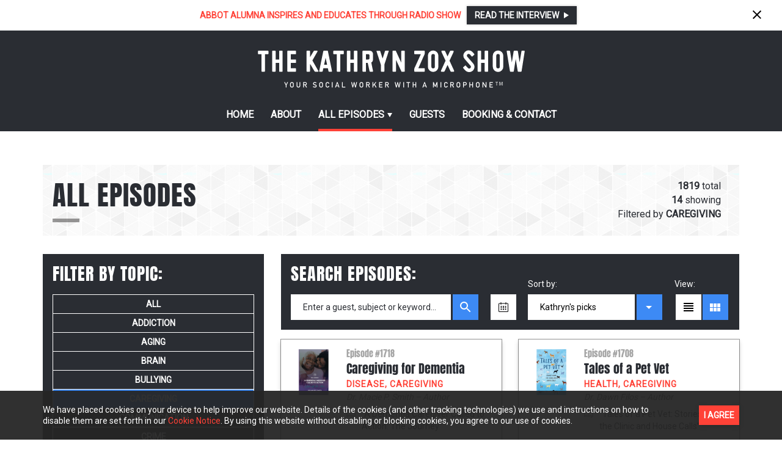

--- FILE ---
content_type: text/html; charset=utf-8
request_url: https://thekathrynzoxshow.com/episodes?filter%5Btopic_id%5D=17
body_size: 11674
content:
<!DOCTYPE html>
<html>
  <head>
    <title>Welcome to Kathryn Zox</title>
    <meta name="csrf-param" content="authenticity_token" />
<meta name="csrf-token" content="Ja4ibgHvWJ7sHfKOHUPQRJuOz3Tq8UwRzWbc6TEMX2tkqjwIm6ELpUD2adXpxyDkC17EQhVKgFQiBWoHTUALGw==" />
    
    <link rel="shortcut icon" type="image/png" href="/assets/favicon-b4223b18ead2fd31811e32b015a1119f5245526e3b3ab2b58e21f1dbd81cbf7c.png" />

    <link href="public/images/favicon.png" rel="icon" type="image/png" />
    <meta http-equiv='Content-Type' content='text/html; charset=UTF-8' />
    <meta content='width=device-width, initial-scale=1, user-scalable=0' name='viewport' />
    <meta http-equiv='X-UA-Compatible' content='IE=edge' />
    <meta content="" name='description' />

    <meta content="" property='og:title' />
    <meta content="" property='og:description' />
    <meta content="" property='og:url' />
    <meta content="website" property='og:type' />
    <meta content="" property='og:image' />

    <meta content="summary_large_image" name='twitter:card' />
    <meta content="" name='twitter:site' />
    <meta content="" name='twitter:title' />
    <meta content="" name='twitter:description' />
    <meta content="" name='twitter:image' />


    <link href="https://fonts.googleapis.com/css?family=Roboto" rel="stylesheet" />

    <script src="https://cdnjs.cloudflare.com/ajax/libs/buzz/1.2.1/buzz.min.js"></script>

    <link rel="stylesheet" media="all" href="/assets/application-58cdf90cf48ebede124ad977831a02c270a44c0b231feb899438cbaf3cb535ae.css" data-turbolinks-track="reload" />
    <script src="/assets/application-09454d33349ae3675ab375cbc8668918f0b675e13bf6f50e5015a8ec97ecc5d6.js" data-turbolinks-track="reload"></script>

    <!-- start Mixpanel -->
    <script type="text/javascript">(function(e,a){if(!a.__SV){var b=window;try{var c,l,i,j=b.location,g=j.hash;c=function(a,b){return(l=a.match(RegExp(b+"=([^&]*)")))?l[1]:null};g&&c(g,"state")&&(i=JSON.parse(decodeURIComponent(c(g,"state"))),"mpeditor"===i.action&&(b.sessionStorage.setItem("_mpcehash",g),history.replaceState(i.desiredHash||"",e.title,j.pathname+j.search)))}catch(m){}var k,h;window.mixpanel=a;a._i=[];a.init=function(b,c,f){function e(b,a){var c=a.split(".");2==c.length&&(b=b[c[0]],a=c[1]);b[a]=function(){b.push([a].concat(Array.prototype.slice.call(arguments,0)))}}var d=a;"undefined"!==typeof f?d=a[f]=[]:f="mixpanel";d.people=d.people||[];d.toString=function(b){var a="mixpanel";"mixpanel"!==f&&(a+="."+f);b||(a+=" (stub)");return a};d.people.toString=function(){return d.toString(1)+".people (stub)"};k="disable time_event track track_pageview track_links track_forms register register_once alias unregister identify name_tag set_config reset opt_in_tracking opt_out_tracking has_opted_in_tracking has_opted_out_tracking clear_opt_in_out_tracking people.set people.set_once people.unset people.increment people.append people.union people.track_charge people.clear_charges people.delete_user".split(" ");for(h=0;h<k.length;h++)e(d,k[h]);a._i.push([b,c,f])};a.__SV=1.2;b=e.createElement("script");b.type="text/javascript";b.async=!0;b.src="undefined"!==typeof MIXPANEL_CUSTOM_LIB_URL?MIXPANEL_CUSTOM_LIB_URL:"file:"===e.location.protocol&&"//cdn4.mxpnl.com/libs/mixpanel-2-latest.min.js".match(/^\/\//)?"https://cdn4.mxpnl.com/libs/mixpanel-2-latest.min.js":"//cdn4.mxpnl.com/libs/mixpanel-2-latest.min.js";c=e.getElementsByTagName("script")[0];c.parentNode.insertBefore(b,c)}})(document,window.mixpanel||[]);mixpanel.init("77ce0e5992d6b739f90da9e299b0c45a");</script>
    <!-- end Mixpanel -->
    

  </head>

  <body>
    <div class="page">
      <div class="top-banner"><div class="wrapper"><div class="top-banner__message">Abbot alumna inspires and educates through radio show</div><div class="top-banner__action"><a class="btn btn--grey btn--narrow btn--more js-toggle-modal" href="#">Read the interview</a></div></div><div class="top-banner__close js-top-banner-close" data-id="13"></div></div><div class="modal"><div class="modal__content"><div class="modal__header"><div class="modal__title">Abbot alumna inspires and educates through radio show</div><div class="modal__close js-toggle-modal"></div></div><div class="modal__body"><div class="modal__image"><img src="/uploads/top_banner/modal_image/13/Add_a_heading_2_.jpg" /></div><div class="modal__text">&quot;I see the show as an extension of my social work—which is essentially about helping others—by promoting individual and social change through the medium of radio.”</div></div><div class="modal__footer"><a href="https://www.andover.edu/news/2023/a-mission-and-a-microphone">Read Now</a></div><div class="modal__history modal-history" style="border-top: 1px solid #D8D8D8; padding-top: 12px"><a class="modal-history__heading" style="border-bottom: 1px solid #D8D8D8">Past events</a><div class="modal-history__item"><div class="modal-history__img" style="background-image: url(https://thekathrynzoxshow.com/uploads/top_banner/modal_square_image/12/12.jpeg)"></div><div class="modal-history__data"><a class="modal-history__title" href="https://www.thekathrynzoxshow.com/episodes/1353">Kathryn interviews NY Times Best Selling Author Abigail Tucker</a><div class="modal-history__date">05/07/2021</div><div class="modal-history__text">Does motherhood change how a woman feels love? Are mothers destined to mimic their own mom’s parenting style? Does the brain of a new mom ever really bounce back? The answers, explored in Abigail Tucker’s new book, have powerful implications for women, families and our society. A longtime writer for Smithsonian Magazine, Tucker writes Mom Genes to be scientific and accessible. Part scientific odyssey, part memoir, it weaves the latest research from top labs across the globe including Yale, Princeton, Leiden and more​ with Tucker’s personal experiences to create a delightful, surprising and poignant portrait of motherhood.</div></div></div><div class="modal-history__item"><div class="modal-history__img" style="background-image: url(https://thekathrynzoxshow.com/uploads/top_banner/modal_square_image/11/Screen_Shot_2021-03-13_at_2.40.33_PM.png)"></div><div class="modal-history__data"><a class="modal-history__title" href="https://www.thekathrynzoxshow.com/episodes/1311">Kathryn interviews MSNBC Health Analyst Dr. Irwin Redlener</a><div class="modal-history__date">03/13/2021</div><div class="modal-history__text">Inadequate education, barriers to health care and crushing poverty make it overwhelmingly difficult for many children to realize their dreams. Finding ways to alter these trajectories is serious grown-up business says Dr. Irwin Redlener. He draws upon his years of professional experiences to examine our nation’s health care safety nets and special programs that are designed to protect and nurture our most vulnerable kids, but that too often fail.</div></div></div><div class="modal-history__item"><div class="modal-history__img" style="background-image: url(https://thekathrynzoxshow.com/uploads/top_banner/modal_square_image/10/Screen_Shot_2021-03-08_at_11.45.33_AM.png)"></div><div class="modal-history__data"><a class="modal-history__title" href="https://www.youtube.com/watch?v=xb1vL2Rrhls">Kathryn interviews Dr. Lea Lis About No Shame Grandparenting</a><div class="modal-history__date">03/13/2021</div><div class="modal-history__text">From learning how to distinguish between attacking ideas and attacking someone&#39;s character, to explaining why Mom/Dad are so angry and sad today, to helping kids of all ages understand how politics and protests work — kids are going to have questions. Dr. Lea Lis is uniquely positioned to help parents and children face many mental health challenges and live healthy lives.</div></div></div></div></div></div>
      <header class="header"><a class="header__logo" href="/"></a><div class="menu__open js-toggle-menu"></div><div class="menu"><span class="menu__close js-toggle-menu"></span><ul class="menu__list"><li class="menu__item false"><a class="menu__link" href="/">Home</a></li><li class="menu__item false"><a class="menu__link" href="/about/">About</a></li><li class="menu__item menu__item--all is-active"><a class="menu__link menu__link--all" href="/episodes/"><span>All </span>episodes</a><div class="menu__popup"><div class="menu__popup-title">Browse popular topics:</div><nav class="menu__popup-list"><a class="menu__popup-link" href="/episodes?filter%5Btopic_id%5D=34">MENTAL</a><a class="menu__popup-link" href="/episodes?filter%5Btopic_id%5D=28">FAMILY</a><a class="menu__popup-link" href="/episodes?filter%5Btopic_id%5D=30">HEALTH</a><a class="menu__popup-link" href="/episodes?filter%5Btopic_id%5D=43">RESILIENCY</a><a class="menu__popup-link" href="/episodes?filter%5Btopic_id%5D=36">MINDFULNESS</a><a class="menu__popup-link" href="/episodes?filter%5Btopic_id%5D=51">Women</a></nav><div class="menu__popup-more"><a class="btn btn--grey btn--narrow btn--more" href="/episodes">View All episodes</a></div></div></li><li class="menu__item"><a class="menu__link" href="/guests/">Guests</a></li><li class="menu__item false"><a class="menu__link" href="/contacts/"><span>Booking & </span>Contact</a></li></ul></div></header>
      <div class="page-content wrapper"><div class="page-heading episodes-heading">All episodes<div class="page-heading__note is-lower is-right"><div class="js-all-episodes"> <strong>1819</strong> total</div><div class="js-showing-episodes"> <strong></strong> showing</div><div class="js-filter-topic">Filtered by <strong></strong> </div></div></div><form id="episodes-filter" class="episodes-page" action="/episodes.json" accept-charset="UTF-8" method="get"><input name="utf8" type="hidden" value="&#x2713;" /><input type="hidden" name="per" id="per" value="20" /><div class="episodes-page__column episodes-page__column--left"><div class="episodes-topics"><div class="episodes-topics__title">Filter by topic:</div><ul class="episodes-topics__list"><div class="episodes-topics__item"><input checked="checked" class="js-radio" id="episodes-filter-blank" name="filter[topic_id]" type="radio" value="0" /><label for="episodes-filter-blank">All</label></div><div class="episodes-topics__item"><input type="radio" name="filter[topic_id]" id="episodes-filter-addiction" value="13" class="js-radio" /><label for="episodes-filter-addiction">ADDICTION</label></div><div class="episodes-topics__item"><input type="radio" name="filter[topic_id]" id="episodes-filter-aging" value="14" class="js-radio" /><label for="episodes-filter-aging">AGING</label></div><div class="episodes-topics__item"><input type="radio" name="filter[topic_id]" id="episodes-filter-brain" value="15" class="js-radio" /><label for="episodes-filter-brain">BRAIN</label></div><div class="episodes-topics__item"><input type="radio" name="filter[topic_id]" id="episodes-filter-bullying" value="16" class="js-radio" /><label for="episodes-filter-bullying">BULLYING</label></div><div class="episodes-topics__item"><input type="radio" name="filter[topic_id]" id="episodes-filter-caregiving" value="17" class="js-radio" checked="checked" /><label for="episodes-filter-caregiving">CAREGIVING</label></div><div class="episodes-topics__item"><input type="radio" name="filter[topic_id]" id="episodes-filter-communication" value="18" class="js-radio" /><label for="episodes-filter-communication">COMMUNICATION</label></div><div class="episodes-topics__item"><input type="radio" name="filter[topic_id]" id="episodes-filter-crime" value="19" class="js-radio" /><label for="episodes-filter-crime">CRIME</label></div><div class="episodes-topics__item"><input type="radio" name="filter[topic_id]" id="episodes-filter-children" value="48" class="js-radio" /><label for="episodes-filter-children">Children</label></div><div class="episodes-topics__item"><input type="radio" name="filter[topic_id]" id="episodes-filter-death" value="20" class="js-radio" /><label for="episodes-filter-death">DEATH</label></div><div class="episodes-topics__item"><input type="radio" name="filter[topic_id]" id="episodes-filter-disabilities" value="21" class="js-radio" /><label for="episodes-filter-disabilities">DISABILITIES</label></div><div class="episodes-topics__item"><input type="radio" name="filter[topic_id]" id="episodes-filter-disease" value="22" class="js-radio" /><label for="episodes-filter-disease">DISEASE</label></div><div class="episodes-topics__item"><input type="radio" name="filter[topic_id]" id="episodes-filter-disorders" value="25" class="js-radio" /><label for="episodes-filter-disorders">DISORDERS</label></div><div class="episodes-topics__item"><input type="radio" name="filter[topic_id]" id="episodes-filter-divorce" value="23" class="js-radio" /><label for="episodes-filter-divorce">DIVORCE</label></div><div class="episodes-topics__item"><input type="radio" name="filter[topic_id]" id="episodes-filter-eating" value="24" class="js-radio" /><label for="episodes-filter-eating">EATING</label></div><div class="episodes-topics__item"><input type="radio" name="filter[topic_id]" id="episodes-filter-education" value="26" class="js-radio" /><label for="episodes-filter-education">EDUCATION</label></div><div class="episodes-topics__item"><input type="radio" name="filter[topic_id]" id="episodes-filter-entrepreneurs" value="27" class="js-radio" /><label for="episodes-filter-entrepreneurs">ENTREPRENEURS</label></div><div class="episodes-topics__item"><input type="radio" name="filter[topic_id]" id="episodes-filter-empowerment" value="54" class="js-radio" /><label for="episodes-filter-empowerment">Empowerment</label></div><div class="episodes-topics__item"><input type="radio" name="filter[topic_id]" id="episodes-filter-family" value="28" class="js-radio" /><label for="episodes-filter-family">FAMILY</label></div><div class="episodes-topics__item"><input type="radio" name="filter[topic_id]" id="episodes-filter-gender" value="50" class="js-radio" /><label for="episodes-filter-gender">Gender</label></div><div class="episodes-topics__item"><input type="radio" name="filter[topic_id]" id="episodes-filter-happiness" value="29" class="js-radio" /><label for="episodes-filter-happiness">HAPPINESS</label></div><div class="episodes-topics__item"><input type="radio" name="filter[topic_id]" id="episodes-filter-health" value="30" class="js-radio" /><label for="episodes-filter-health">HEALTH</label></div><div class="episodes-topics__item"><input type="radio" name="filter[topic_id]" id="episodes-filter-internet" value="31" class="js-radio" /><label for="episodes-filter-internet">INTERNET</label></div><div class="episodes-topics__item"><input type="radio" name="filter[topic_id]" id="episodes-filter-international" value="53" class="js-radio" /><label for="episodes-filter-international">International</label></div><div class="episodes-topics__item"><input type="radio" name="filter[topic_id]" id="episodes-filter-leadership" value="33" class="js-radio" /><label for="episodes-filter-leadership">LEADERSHIP</label></div><div class="episodes-topics__item"><input type="radio" name="filter[topic_id]" id="episodes-filter-lgbtq" value="32" class="js-radio" /><label for="episodes-filter-lgbtq">LGBTQ</label></div><div class="episodes-topics__item"><input type="radio" name="filter[topic_id]" id="episodes-filter-media" value="45" class="js-radio" /><label for="episodes-filter-media">MEDIA</label></div><div class="episodes-topics__item"><input type="radio" name="filter[topic_id]" id="episodes-filter-mental" value="34" class="js-radio" /><label for="episodes-filter-mental">MENTAL</label></div><div class="episodes-topics__item"><input type="radio" name="filter[topic_id]" id="episodes-filter-mindfulness" value="36" class="js-radio" /><label for="episodes-filter-mindfulness">MINDFULNESS</label></div><div class="episodes-topics__item"><input type="radio" name="filter[topic_id]" id="episodes-filter-money" value="37" class="js-radio" /><label for="episodes-filter-money">MONEY</label></div><div class="episodes-topics__item"><input type="radio" name="filter[topic_id]" id="episodes-filter-narcissism" value="38" class="js-radio" /><label for="episodes-filter-narcissism">NARCISSISM</label></div><div class="episodes-topics__item"><input type="radio" name="filter[topic_id]" id="episodes-filter-nutrition" value="39" class="js-radio" /><label for="episodes-filter-nutrition">NUTRITION</label></div><div class="episodes-topics__item"><input type="radio" name="filter[topic_id]" id="episodes-filter-obesity" value="40" class="js-radio" /><label for="episodes-filter-obesity">OBESITY</label></div><div class="episodes-topics__item"><input type="radio" name="filter[topic_id]" id="episodes-filter-parenting" value="41" class="js-radio" /><label for="episodes-filter-parenting">PARENTING</label></div><div class="episodes-topics__item"><input type="radio" name="filter[topic_id]" id="episodes-filter-politics" value="42" class="js-radio" /><label for="episodes-filter-politics">POLITICS</label></div><div class="episodes-topics__item"><input type="radio" name="filter[topic_id]" id="episodes-filter-resiliency" value="43" class="js-radio" /><label for="episodes-filter-resiliency">RESILIENCY</label></div><div class="episodes-topics__item"><input type="radio" name="filter[topic_id]" id="episodes-filter-social" value="44" class="js-radio" /><label for="episodes-filter-social">SOCIAL</label></div><div class="episodes-topics__item"><input type="radio" name="filter[topic_id]" id="episodes-filter-stress" value="46" class="js-radio" /><label for="episodes-filter-stress">STRESS</label></div><div class="episodes-topics__item"><input type="radio" name="filter[topic_id]" id="episodes-filter-sexuality" value="49" class="js-radio" /><label for="episodes-filter-sexuality">Sexuality</label></div><div class="episodes-topics__item"><input type="radio" name="filter[topic_id]" id="episodes-filter-travel" value="47" class="js-radio" /><label for="episodes-filter-travel">TRAVEL</label></div><div class="episodes-topics__item"><input type="radio" name="filter[topic_id]" id="episodes-filter-trauma" value="52" class="js-radio" /><label for="episodes-filter-trauma">Trauma</label></div><div class="episodes-topics__item"><input type="radio" name="filter[topic_id]" id="episodes-filter-women" value="51" class="js-radio" /><label for="episodes-filter-women">Women</label></div></ul><span class="episodes-topics__clear js-clear-filter">Clear filters</span><div class="episodes-topics__select"><div class="input__select"><select name="filter[topic_id]" id="filter_topic_id" class="js-topics-select"><option value="0">All</option><option value="13">ADDICTION</option>
<option value="14">AGING</option>
<option value="15">BRAIN</option>
<option value="16">BULLYING</option>
<option selected="selected" value="17">CAREGIVING</option>
<option value="18">COMMUNICATION</option>
<option value="19">CRIME</option>
<option value="48">Children</option>
<option value="20">DEATH</option>
<option value="21">DISABILITIES</option>
<option value="22">DISEASE</option>
<option value="25">DISORDERS</option>
<option value="23">DIVORCE</option>
<option value="24">EATING</option>
<option value="26">EDUCATION</option>
<option value="27">ENTREPRENEURS</option>
<option value="54">Empowerment</option>
<option value="28">FAMILY</option>
<option value="50">Gender</option>
<option value="29">HAPPINESS</option>
<option value="30">HEALTH</option>
<option value="31">INTERNET</option>
<option value="53">International</option>
<option value="33">LEADERSHIP</option>
<option value="32">LGBTQ</option>
<option value="45">MEDIA</option>
<option value="34">MENTAL</option>
<option value="36">MINDFULNESS</option>
<option value="37">MONEY</option>
<option value="38">NARCISSISM</option>
<option value="39">NUTRITION</option>
<option value="40">OBESITY</option>
<option value="41">PARENTING</option>
<option value="42">POLITICS</option>
<option value="43">RESILIENCY</option>
<option value="44">SOCIAL</option>
<option value="46">STRESS</option>
<option value="49">Sexuality</option>
<option value="47">TRAVEL</option>
<option value="52">Trauma</option>
<option value="56">Untagged</option>
<option value="51">Women</option></select></div></div></div></div><div class="episodes-page__column episodes-page__column--right"><div class="episodes-search"><div class="episodes-search__title">Search episodes:</div><div class="episodes-search__form"><div class="episodes-search__field episodes-search__field--input"><input class="episodes-search__input" name="filter[text]" placeholder="Enter a guest, subject or keyword…" type="text" value="" /><button name="button" type="submit" class="episodes-search__button"></button></div><div class="episodes-search__field episodes-search__field--date"><div class="episodes-search__label episodes-search__label--date">Month:</div><div class="episodes-search__date js-date-filter"><div class="episodes-search__date-icon"></div><input class="episodes-search__date-input js-month-picker" name="filter[date]" placeholder="Enter date" value="" /></div></div><div class="episodes-search__field episodes-search__field--select"><div class="episodes-search__label">Sort by:</div><div class="input__select"><select name="filter[sort]" id="filter_sort" class="js-auto-submit"><option value="by_favorite">Kathryn&#39;s picks</option>
<option value="alphabetical_guest_last_name">Alphabetical by guest last name</option>
<option value="newest">Newest</option>
<option value="oldest">Oldest</option>
<option value="listened">Most listened</option></select></div></div><div class="episodes-search__field episodes-search__field--view"><div class="episodes-search__label">View:</div><div class="episodes-search__view"><div class="episodes-search__view-button"><input checked="false" class="js-view-toggle" id="view-list" name="filter[view]" type="radio" value="list" /><label class="view-list" for="view-list"></label></div><div class="episodes-search__view-button"><input checked="false" class="js-view-toggle" id="view-grid" name="filter[view]" type="radio" value="grid" /><label class="view-grid" for="view-grid"></label></div></div></div></div></div><ul class="episodes__list js-episodes-list is-grid"><li class="episodes__item"><div class="episodes__info"><div class="episodes__image"><img src="/uploads/guest/photo/6727/small_thumb_c854926ca8ead9711073bbdbbe9aa0f1de47e132f09cf326ce306e9ea5922d5f.png" /></div><div class="episodes__data"><div class="episodes__number">Episode #1718</div><div class="episodes__title"><a href="/episodes/1718">Caregiving for Dementia</a></div><div class="episodes__categories"><a href="/episodes?filter%5Btopic_id%5D=22">DISEASE</a><span>, </span><a href="/episodes?filter%5Btopic_id%5D=17">CAREGIVING</a></div><div class="episodes__guest"><div class="episodes__guest-name">Dr. Macie P. Smith </div><div class="episodes__guest-profession">Author</div></div><div class="episodes__content">&#8220;A Dementia Caregiver Called to Action: The Journey&#8221;</div></div></div><div class="episodes__actions"><div class="episodes__meta"> <span class="episodes__duration">26 min</span> - <span class="episodes__date">12/11/24</span> </div><span class="btn btn--primary btn--more js-play-audio btn--play" data-episode="{&quot;id&quot;:1718,&quot;title&quot;:&quot;Caregiving for Dementia&quot;,&quot;duration&quot;:1615,&quot;featuring&quot;:&quot;Dr. Macie P. Smith&quot;,&quot;image_url&quot;:&quot;/uploads/guest/photo/6727/c854926ca8ead9711073bbdbbe9aa0f1de47e132f09cf326ce306e9ea5922d5f.png&quot;,&quot;src&quot;:&quot;/uploads/episode/audio_file/6890/maciesmith.mp3&quot;}">Play</span></div></li><li class="episodes__item"><div class="episodes__info"><div class="episodes__image"><img src="/uploads/guest/photo/6717/small_thumb_5c61522721769f51abba9a10f7438f3c039eb5f648c0a372195856f738fba5a8.png" /></div><div class="episodes__data"><div class="episodes__number">Episode #1708</div><div class="episodes__title"><a href="/episodes/1708">Tales of a Pet Vet</a></div><div class="episodes__categories"><a href="/episodes?filter%5Btopic_id%5D=30">HEALTH</a><span>, </span><a href="/episodes?filter%5Btopic_id%5D=17">CAREGIVING</a></div><div class="episodes__guest"><div class="episodes__guest-name">Dr. Dawn Filos </div><div class="episodes__guest-profession">Author</div></div><div class="episodes__content">&#8220;Tales of a Pet Vet: Stories from the Clinic and House Calls&#8221;</div></div></div><div class="episodes__actions"><div class="episodes__meta"> <span class="episodes__duration">26 min</span> - <span class="episodes__date">10/30/24</span> </div><span class="btn btn--primary btn--more js-play-audio btn--play" data-episode="{&quot;id&quot;:1708,&quot;title&quot;:&quot;Tales of a Pet Vet&quot;,&quot;duration&quot;:1584,&quot;featuring&quot;:&quot;Dr. Dawn Filos&quot;,&quot;image_url&quot;:&quot;/uploads/guest/photo/6717/5c61522721769f51abba9a10f7438f3c039eb5f648c0a372195856f738fba5a8.png&quot;,&quot;src&quot;:&quot;/uploads/episode/audio_file/6880/dawnfilos.mp3&quot;}">Play</span></div></li><li class="episodes__item"><div class="episodes__info"><div class="episodes__image"><img src="/uploads/guest/photo/6684/small_thumb_d655854839c601894512e560e43ccaf0a5e9b78cf07355fbd5f8a29169e0ff38.png" /></div><div class="episodes__data"><div class="episodes__number">Episode #1675</div><div class="episodes__title"><a href="/episodes/1675">Child Catcher</a></div><div class="episodes__categories"><a href="/episodes?filter%5Btopic_id%5D=17">CAREGIVING</a><span>, </span><a href="/episodes?filter%5Btopic_id%5D=48">Children</a></div><div class="episodes__guest"><div class="episodes__guest-name">Andrew Bridge </div><div class="episodes__guest-profession">Author, Attorney</div></div><div class="episodes__content">&#8220;The Child Catcher: A Fight for Justice and Truth&#8221;</div></div></div><div class="episodes__actions"><div class="episodes__meta"> <span class="episodes__duration">27 min</span> - <span class="episodes__date">07/03/24</span> </div><span class="btn btn--primary btn--more js-play-audio btn--play" data-episode="{&quot;id&quot;:1675,&quot;title&quot;:&quot;Child Catcher&quot;,&quot;duration&quot;:1672,&quot;featuring&quot;:&quot;Andrew Bridge&quot;,&quot;image_url&quot;:&quot;/uploads/guest/photo/6684/d655854839c601894512e560e43ccaf0a5e9b78cf07355fbd5f8a29169e0ff38.png&quot;,&quot;src&quot;:&quot;/uploads/episode/audio_file/6847/andrewbridge.mp3&quot;}">Play</span></div></li><li class="episodes__item"><div class="episodes__info"><div class="episodes__image"><img src="/uploads/guest/photo/6589/small_thumb_096c71147a24fb8b5e03c5a7e46ba9054f398847a59a359b0e2feb3ea6061226.png" /></div><div class="episodes__data"><div class="episodes__number">Episode #1581</div><div class="episodes__title"><a href="/episodes/1581">A Mother&#39;s Love</a></div><div class="episodes__categories"><a href="/episodes?filter%5Btopic_id%5D=25">DISORDERS</a><span>, </span><a href="/episodes?filter%5Btopic_id%5D=43">RESILIENCY</a><span>, </span><a href="/episodes?filter%5Btopic_id%5D=17">CAREGIVING</a></div><div class="episodes__guest"><div class="episodes__guest-name">Ana Maria Caballero </div><div class="episodes__guest-profession">Author</div></div><div class="episodes__content">&#8220;A Petit Mal: A Mother’s Healing Love Story&#8221;</div></div></div><div class="episodes__actions"><div class="episodes__meta"> <span class="episodes__duration">27 min</span> - <span class="episodes__date">07/26/23</span> </div><span class="btn btn--primary btn--more js-play-audio btn--play" data-episode="{&quot;id&quot;:1581,&quot;title&quot;:&quot;A Mother&#39;s Love&quot;,&quot;duration&quot;:1629,&quot;featuring&quot;:&quot;Ana Maria Caballero&quot;,&quot;image_url&quot;:&quot;/uploads/guest/photo/6589/096c71147a24fb8b5e03c5a7e46ba9054f398847a59a359b0e2feb3ea6061226.png&quot;,&quot;src&quot;:&quot;/uploads/episode/audio_file/6752/anamariacaballero.mp3&quot;}">Play</span></div></li><li class="episodes__item"><div class="episodes__info"><div class="episodes__image"><img src="/uploads/guest/photo/6565/small_thumb_4136dcdbf251889a1bdf0df124f5c4443506823d76dabb595764ceeb1359eefb.png" /></div><div class="episodes__data"><div class="episodes__number">Episode #1557</div><div class="episodes__title"><a href="/episodes/1557">The Right To Pain Relief?</a></div><div class="episodes__categories"><a href="/episodes?filter%5Btopic_id%5D=30">HEALTH</a><span>, </span><a href="/episodes?filter%5Btopic_id%5D=17">CAREGIVING</a></div><div class="episodes__guest"><div class="episodes__guest-name">Mark Sullivan MD, PhD </div><div class="episodes__guest-profession">Author</div></div><div class="episodes__content">&#8220;The Right to Pain Relief and Other Deep Roots of the Opioid Epidemic&#8221;</div></div></div><div class="episodes__actions"><div class="episodes__meta"> <span class="episodes__duration">25 min</span> - <span class="episodes__date">05/03/23</span> </div><span class="btn btn--primary btn--more js-play-audio btn--play" data-episode="{&quot;id&quot;:1557,&quot;title&quot;:&quot;The Right To Pain Relief?&quot;,&quot;duration&quot;:1517,&quot;featuring&quot;:&quot;Mark Sullivan MD, PhD&quot;,&quot;image_url&quot;:&quot;/uploads/guest/photo/6565/4136dcdbf251889a1bdf0df124f5c4443506823d76dabb595764ceeb1359eefb.png&quot;,&quot;src&quot;:&quot;/uploads/episode/audio_file/6728/marksullivan.mp3&quot;}">Play</span></div></li><li class="episodes__item"><div class="episodes__info"><div class="episodes__image"><img src="/uploads/guest/photo/6454/small_thumb_e4706401821155fabb1619f6d23a98ced7ef25683db7b94244a7965d8ddd567a.png" /></div><div class="episodes__data"><div class="episodes__number">Episode #1445</div><div class="episodes__title"><a href="/episodes/1445">The ICU Guide</a></div><div class="episodes__categories"><a href="/episodes?filter%5Btopic_id%5D=30">HEALTH</a><span>, </span><a href="/episodes?filter%5Btopic_id%5D=17">CAREGIVING</a></div><div class="episodes__guest"><div class="episodes__guest-name">Lara Goitein MD </div><div class="episodes__guest-profession">Author</div></div><div class="episodes__content">&#8220;The ICU Guide for Families: Understanding Intensive Care and How You Can Support Your Loved One &#8221;</div></div></div><div class="episodes__actions"><div class="episodes__meta"> <span class="episodes__duration">22 min</span> - <span class="episodes__date">03/16/22</span> </div><span class="btn btn--primary btn--more js-play-audio btn--play" data-episode="{&quot;id&quot;:1445,&quot;title&quot;:&quot;The ICU Guide&quot;,&quot;duration&quot;:1346,&quot;featuring&quot;:&quot;Lara Goitein MD&quot;,&quot;image_url&quot;:&quot;/uploads/guest/photo/6454/e4706401821155fabb1619f6d23a98ced7ef25683db7b94244a7965d8ddd567a.png&quot;,&quot;src&quot;:&quot;/uploads/episode/audio_file/6617/laragoitein.mp3&quot;}">Play</span></div></li><li class="episodes__item"><div class="episodes__info"><div class="episodes__image"><img src="/uploads/guest/photo/6416/small_thumb_977854693401fd9c83fce07d7b12d5111156741d70532bd1df118b67b81fd969.png" /></div><div class="episodes__data"><div class="episodes__number">Episode #1407</div><div class="episodes__title"><a href="/episodes/1407">Inspired Through Love</a></div><div class="episodes__categories"><a href="/episodes?filter%5Btopic_id%5D=30">HEALTH</a><span>, </span><a href="/episodes?filter%5Btopic_id%5D=17">CAREGIVING</a><span>, </span><a href="/episodes?filter%5Btopic_id%5D=51">Women</a></div><div class="episodes__guest"><div class="episodes__guest-name">Mike Murphy </div><div class="episodes__guest-profession">Author</div></div><div class="episodes__content">&#8220;LIVING IN COLOR: A Love Story, in Sickness and in Health&#8221;</div></div></div><div class="episodes__actions"><div class="episodes__meta"> <span class="episodes__duration">23 min</span> - <span class="episodes__date">11/03/21</span> </div><span class="btn btn--primary btn--more js-play-audio btn--play" data-episode="{&quot;id&quot;:1407,&quot;title&quot;:&quot;Inspired Through Love&quot;,&quot;duration&quot;:1431,&quot;featuring&quot;:&quot;Mike Murphy&quot;,&quot;image_url&quot;:&quot;/uploads/guest/photo/6416/977854693401fd9c83fce07d7b12d5111156741d70532bd1df118b67b81fd969.png&quot;,&quot;src&quot;:&quot;/uploads/episode/audio_file/6579/Mike_Murphy.mp3&quot;}">Play</span></div></li><li class="episodes__item"><div class="episodes__info"><div class="episodes__image"><img src="/uploads/guest/photo/6412/small_thumb_a55abe8b080ae0de9d66a6136e7af6d8349fc4f9484cca9fadb179e099e7f6f3.png" /></div><div class="episodes__data"><div class="episodes__number">Episode #1403</div><div class="episodes__title"><a href="/episodes/1403">A Moral Conflict</a></div><div class="episodes__categories"><a href="/episodes?filter%5Btopic_id%5D=23">DIVORCE</a><span>, </span><a href="/episodes?filter%5Btopic_id%5D=28">FAMILY</a><span>, </span><a href="/episodes?filter%5Btopic_id%5D=17">CAREGIVING</a></div><div class="episodes__guest"><div class="episodes__guest-name">Rachel Michelberg </div><div class="episodes__guest-profession">Author</div></div><div class="episodes__content">&#8220;CRASH: How I Became a Reluctant Caregiver&#8221;</div></div></div><div class="episodes__actions"><div class="episodes__meta"> <span class="episodes__duration">14 min</span> - <span class="episodes__date">10/20/21</span> </div><span class="btn btn--primary btn--more js-play-audio btn--play" data-episode="{&quot;id&quot;:1403,&quot;title&quot;:&quot;A Moral Conflict&quot;,&quot;duration&quot;:893,&quot;featuring&quot;:&quot;Rachel Michelberg&quot;,&quot;image_url&quot;:&quot;/uploads/guest/photo/6412/a55abe8b080ae0de9d66a6136e7af6d8349fc4f9484cca9fadb179e099e7f6f3.png&quot;,&quot;src&quot;:&quot;/uploads/episode/audio_file/6575/RachelMichelberg.mp3&quot;}">Play</span></div></li><li class="episodes__item"><div class="episodes__info"><div class="episodes__image"><img src="/uploads/guest/photo/5792/small_thumb_c6d0f521db0391b4575b8e1ef195b7938f1baef25a42257a10784daeec0167af.png" /></div><div class="episodes__data"><div class="episodes__number">Episode #1157</div><div class="episodes__title"><a href="/episodes/1157">Special Needs Children</a></div><div class="episodes__categories"><a href="/episodes?filter%5Btopic_id%5D=17">CAREGIVING</a><span>, </span><a href="/episodes?filter%5Btopic_id%5D=41">PARENTING</a><span>, </span><a href="/episodes?filter%5Btopic_id%5D=48">Children</a></div><div class="episodes__guest"><div class="episodes__guest-name">Annette Hines Esq </div><div class="episodes__guest-profession">Author &amp; Lawyer</div></div><div class="episodes__content">&#8220;Butterflies and Second Chances: A Mom’s Memoir of Love and Loss.&#8221;</div></div></div><div class="episodes__actions"><div class="episodes__meta"> <span class="episodes__duration">25 min</span> - <span class="episodes__date">06/12/19</span> </div><span class="btn btn--primary btn--more js-play-audio btn--play" data-episode="{&quot;id&quot;:1157,&quot;title&quot;:&quot;Special Needs Children&quot;,&quot;duration&quot;:1504,&quot;featuring&quot;:&quot;Annette Hines Esq&quot;,&quot;image_url&quot;:&quot;/uploads/guest/photo/5792/c6d0f521db0391b4575b8e1ef195b7938f1baef25a42257a10784daeec0167af.png&quot;,&quot;src&quot;:&quot;/uploads/episode/audio_file/5823/zox061219b.mp3&quot;}">Play</span></div></li><li class="episodes__item"><div class="episodes__info"><div class="episodes__image"><img src="/uploads/guest/photo/5720/small_thumb_3ef7316bf60afec9b296eaa1281597b999f1734f6dd51502c1b0d07dfbbf9529.png" /></div><div class="episodes__data"><div class="episodes__number">Episode #1073</div><div class="episodes__title"><a href="/episodes/1073">Separating Families</a></div><div class="episodes__categories"><a href="/episodes?filter%5Btopic_id%5D=52">Trauma</a><span>, </span><a href="/episodes?filter%5Btopic_id%5D=28">FAMILY</a><span>, </span><a href="/episodes?filter%5Btopic_id%5D=17">CAREGIVING</a></div><div class="episodes__guest"><div class="episodes__guest-name">Christine C. Forner MSW, RSW </div><div class="episodes__guest-profession">Trauma and PTSD Expert</div></div><div class="episodes__content">&#8220;Dissociation, Mindfulness, and Creative Meditations: Trauma-Informed Practices to Facilitate Growth&#8221;</div></div></div><div class="episodes__actions"><div class="episodes__meta"> <span class="episodes__duration">26 min</span> - <span class="episodes__date">08/15/18</span> </div><span class="btn btn--primary btn--more js-play-audio btn--play" data-episode="{&quot;id&quot;:1073,&quot;title&quot;:&quot;Separating Families&quot;,&quot;duration&quot;:1568,&quot;featuring&quot;:&quot;Christine C. Forner MSW, RSW&quot;,&quot;image_url&quot;:&quot;/uploads/guest/photo/5720/3ef7316bf60afec9b296eaa1281597b999f1734f6dd51502c1b0d07dfbbf9529.png&quot;,&quot;src&quot;:&quot;/uploads/episode/audio_file/5757/zox081518_Christine_C._Forner__MSW__RSW.mp3&quot;}">Play</span></div></li><li class="episodes__item"><div class="episodes__info"><div class="episodes__image"><img src="/uploads/guest/photo/4854/small_thumb_71b43b574e3f8dd1f013c73151da6210facdcbb0767e973b57c7b2fdb14833e3.png" /></div><div class="episodes__data"><div class="episodes__number">Episode #1061</div><div class="episodes__title"><a href="/episodes/1061">Hiring a Nanny</a></div><div class="episodes__categories"><a href="/episodes?filter%5Btopic_id%5D=28">FAMILY</a><span>, </span><a href="/episodes?filter%5Btopic_id%5D=41">PARENTING</a><span>, </span><a href="/episodes?filter%5Btopic_id%5D=17">CAREGIVING</a></div><div class="episodes__guest"><div class="episodes__guest-name">Alyce Desrosiers LCSW </div><div class="episodes__guest-profession">Social Worker &amp; Author</div></div><div class="episodes__content">&#8220;The Nanny Manual: How to Choose and Nurture the Perfect Childcare Partner&#8221;</div></div></div><div class="episodes__actions"><div class="episodes__meta"> <span class="episodes__duration">24 min</span> - <span class="episodes__date">06/27/18</span> </div><span class="btn btn--primary btn--more js-play-audio btn--play" data-episode="{&quot;id&quot;:1061,&quot;title&quot;:&quot;Hiring a Nanny&quot;,&quot;duration&quot;:1496,&quot;featuring&quot;:&quot;Alyce Desrosiers LCSW&quot;,&quot;image_url&quot;:&quot;/uploads/guest/photo/4854/71b43b574e3f8dd1f013c73151da6210facdcbb0767e973b57c7b2fdb14833e3.png&quot;,&quot;src&quot;:&quot;/uploads/episode/audio_file/4892/zox062718_Alyce_Desrosiers.mp3&quot;}">Play</span></div></li><li class="episodes__item"><div class="episodes__info"><div class="episodes__image"><img src="/uploads/guest/photo/4857/small_thumb_6443c98d7cce99bc6a307a97fd3e7b5b9a2ee164f6d17c15b3ecb1449c502967.png" /></div><div class="episodes__data"><div class="episodes__number">Episode #1056</div><div class="episodes__title"><a href="/episodes/1056">Senior Caregiving</a></div><div class="episodes__categories"><a href="/episodes?filter%5Btopic_id%5D=14">AGING</a><span>, </span><a href="/episodes?filter%5Btopic_id%5D=17">CAREGIVING</a><span>, </span><a href="/episodes?filter%5Btopic_id%5D=41">PARENTING</a></div><div class="episodes__guest"><div class="episodes__guest-name">Jody Gastfriend </div><div class="episodes__guest-profession">Senior Care Expert &amp; Social Worker</div></div><div class="episodes__content">&#8220;My Parent’s Keeper: The Guilt, Grief, Guesswork, and Unexpected Gifts of Caregiving&#8221;</div></div></div><div class="episodes__actions"><div class="episodes__meta"> <span class="episodes__duration">27 min</span> - <span class="episodes__date">06/13/18</span> </div><span class="btn btn--primary btn--more js-play-audio btn--play" data-episode="{&quot;id&quot;:1056,&quot;title&quot;:&quot;Senior Caregiving&quot;,&quot;duration&quot;:1625,&quot;featuring&quot;:&quot;Jody Gastfriend&quot;,&quot;image_url&quot;:&quot;/uploads/guest/photo/4857/6443c98d7cce99bc6a307a97fd3e7b5b9a2ee164f6d17c15b3ecb1449c502967.png&quot;,&quot;src&quot;:&quot;/uploads/episode/audio_file/4895/zox061318_Jody_Gastfriend.mp3&quot;}">Play</span></div></li><li class="episodes__item"><div class="episodes__info"><div class="episodes__image"><img src="/uploads/guest/photo/4873/small_thumb_0ca33c7b27973f2d7d3c7d797a2d0262b3af108642af1f85250773d76008335a.png" /></div><div class="episodes__data"><div class="episodes__number">Episode #1041</div><div class="episodes__title"><a href="/episodes/1041">Caregiving</a></div><div class="episodes__categories"><a href="/episodes?filter%5Btopic_id%5D=43">RESILIENCY</a><span>, </span><a href="/episodes?filter%5Btopic_id%5D=17">CAREGIVING</a></div><div class="episodes__guest"><div class="episodes__guest-name">CJ Golden </div><div class="episodes__guest-profession">Author &amp; Caregiver</div></div><div class="episodes__content">&#8220;One Pedal at a Time: A Novice Caregiver and Her Cyclist Husband Face Their New Normal with Courage, Tenacity, and Abundant Love&#8221;</div></div></div><div class="episodes__actions"><div class="episodes__meta"> <span class="episodes__duration">24 min</span> - <span class="episodes__date">04/18/18</span> </div><span class="btn btn--primary btn--more js-play-audio btn--play" data-episode="{&quot;id&quot;:1041,&quot;title&quot;:&quot;Caregiving&quot;,&quot;duration&quot;:1456,&quot;featuring&quot;:&quot;CJ Golden&quot;,&quot;image_url&quot;:&quot;/uploads/guest/photo/4873/0ca33c7b27973f2d7d3c7d797a2d0262b3af108642af1f85250773d76008335a.png&quot;,&quot;src&quot;:&quot;/uploads/episode/audio_file/4911/zox041818_CJ_Golden.mp3&quot;}">Play</span></div></li><li class="episodes__item"><div class="episodes__info"><div class="episodes__image"><img src="/uploads/guest/photo/4921/small_thumb_5486513c1d839431f632f2237f9d281dfe37fa9997b4102ee6aa67b3642d4aea.png" /></div><div class="episodes__data"><div class="episodes__number">Episode #992</div><div class="episodes__title"><a href="/episodes/992">Second-Chance Dogs</a></div><div class="episodes__categories"><a href="/episodes?filter%5Btopic_id%5D=28">FAMILY</a><span>, </span><a href="/episodes?filter%5Btopic_id%5D=17">CAREGIVING</a></div><div class="episodes__guest"><div class="episodes__guest-name">Peter Zheutlin </div><div class="episodes__guest-profession">NYTimes Bestselling Author</div></div><div class="episodes__content">&#8220;Rescued: What Second-Chance Dogs Teach Us About Living with Purpose, Loving with Abandon, and Finding Joy in the Little Things&#8221;</div></div></div><div class="episodes__actions"><div class="episodes__meta"> <span class="episodes__duration">27 min</span> - <span class="episodes__date">10/18/17</span> </div><span class="btn btn--primary btn--more js-play-audio btn--play" data-episode="{&quot;id&quot;:992,&quot;title&quot;:&quot;Second-Chance Dogs&quot;,&quot;duration&quot;:1676,&quot;featuring&quot;:&quot;Peter Zheutlin&quot;,&quot;image_url&quot;:&quot;/uploads/guest/photo/4921/5486513c1d839431f632f2237f9d281dfe37fa9997b4102ee6aa67b3642d4aea.png&quot;,&quot;src&quot;:&quot;/uploads/episode/audio_file/4959/zox101817_Peter_Zheutlin.mp3&quot;}">Play</span></div></li></ul></div></form></div>
      <footer class="footer"><div class="wrapper"><div class="footer__section footer__section--top"><div class="footer__column footer-about"><div class="footer-about__person"><div class="footer-about__image"><img src="/footer-kathryn.png" /></div><div class="footer-about__social"><div class="footer-about__social-button"><iframe allow="encrypted-media" allowTransparency="true" frameborder="0" height="65" scrolling="no" src="https://www.facebook.com/plugins/like.php?href=https%3A%2F%2Fwww.facebook.com%2Fkathrynzoxshow%2F&amp;width=81&amp;layout=button&amp;action=like&amp;size=small&amp;show_faces=false&amp;share=false&amp;height=65&amp;appId" style="border:none;overflow:hidden" width="81"></iframe></div><div class="footer-about__social-button"><a class="twitter-follow-button" data-show-count="false" data-show-screen-name="false" href="https://twitter.com/kathrynzoxshow?ref_src=twsrc%5Etfw"> Follow</a><script async="true" charset="utf-8" src="https://platform.twitter.com/widgets.js"></script></div></div></div><div class="footer-about__data"><div class="footer-about__title">About Kathryn</div><div class="footer-about__text">Kathryn Zox is your Social Worker with a Microphone™. She’s informative and fun and opens up the mike with conversations that women need to hear. The Kathryn Zox Show is savvy and relationship oriented. </div><div class="footer-about__more"><a href="/about/">Read More</a></div></div></div><div class="footer__column footer-menu"><div class="footer-menu__heading">Menu</div><ul class="footer-menu__list"><li class="footer-menu__item"><a href="/">Home</a></li><li class="footer-menu__item"><a href="/about/">About Kathryn</a></li><li class="footer-menu__item"><a href="/episodes/">All Episodes</a></li><li class="footer-menu__item"><a href="/guests/">Guests</a></li><li class="footer-menu__item"><a href="/contacts/">Booking & Contact</a></li></ul></div><div class="footer__column footer-media"><div class="footer-media__heading">Available as a Podcast</div><ul class="footer-media__list"><li class="footer-media__item"><a href="https://itunes.apple.com/us/podcast/id418688277" target="_blank">iTunes</a></li><li class="footer-media__item"><a href="https://tunein.com/podcasts/Talk/Kathryn-Zox-Show-p64839/" target="_blank">TuneIn</a></li><li class="footer-media__item"><a href="https://www.stitcher.com/podcast/voice-america/the-kathryn-zox-show-cant-find-it" target="_blank">Stitchr</a></li><li class="footer-media__item"><a href="https://playmusic.app.goo.gl/?ibi=com.google.PlayMusic&amp;isi=691797987&amp;ius=googleplaymusic&amp;apn=com.google.android.music&amp;link=https://play.google.com/music/m/Imcykauce7k73ldl3idyql6h2hu?t%3DThe_Kathryn_Zox_Show%26pcampaignid%3DMKT-na-all-co-pr-mu-pod-16" target="_blank">Google Play</a></li></ul><div class="footer-message"><div>LISTEN LIVE WEDNESDAYS 10-11AM ET<br /><span>THE VOICEAMERICA NETWORK</span></div></div></div></div><div class="footer__section footer__section--bottom"><div class="footer__copy">© 2026 Kathyrn Zox. All rights reserved.</div><div class="footer__to-top js-to-top"></div><div class="footer__links"><a href="/terms/">Terms </a> <span>| </span> <a href="/policy/">Privacy Policy</a></div></div></div></footer><div class="cookie-policy"><div class="wrapper"><div class="cookie-policy__text">We have placed cookies on your device to help improve our website. Details of the cookies (and other tracking technologies) we use and instructions on how to disable them are set forth in our <a href="/cookie_notice">Cookie Notice</a>. By using this website without disabling or blocking cookies, you agree to our use of cookies.</div><div class="cookie-policy__action"><a class="btn btn--primary js-cookie-accept">I agree</a></div></div></div>
    </div>
    <div id="player-container" data-turbolinks-permanent>
      <div class="audio-player"><div class="audio-player__meta"><div class="audio-player__cover"><img class="js-player-image" /></div><div class="audio-player__data"><div class="audio-player__title js-player-title"></div><div class="audio-player__featuring">Featuring: <span class="js-player-featuring"></span></div><div class="audio-player__episode">Episode #<span class="js-player-episode-id"></span></div></div></div><div class="audio-player__controls"><div class="audio-player__buttons"><div class="audio-player__previous js-player-decrease"></div><div class="audio-player__play js-player-status"></div><div class="audio-player__next js-player-increase"></div></div><div class="audio-player__duration"><div class="audio-player__spent js-player-time-spent">00:00</div><div class="audio-player__timeline js-player-touch"><span class="js-player-time-status"></span></div><div class="audio-player__full js-player-time-full">00:00</div></div></div><div class="audio-player__close js-player-close"></div></div>
    </div>

  </body>
</html>


--- FILE ---
content_type: text/css
request_url: https://thekathrynzoxshow.com/assets/application-58cdf90cf48ebede124ad977831a02c270a44c0b231feb899438cbaf3cb535ae.css
body_size: 100553
content:
body,div,dl,dt,dd,ul,ol,li,h1,h2,h3,h4,h5,h6,pre,code,form,fieldset,legend,figure,input,button,textarea,select,p,blockquote,th,td,menu,section,header{margin:0;padding:0}table{border-collapse:collapse;border-spacing:0}fieldset,img{border:0}address,button,caption,cite,code,dfn,em,input,optgroup,option,select,strong,textarea,th,var{font:inherit}button,input,select,textarea{vertical-align:baseline}del,ins{text-decoration:none}textarea{resize:vertical;overflow:auto;vertical-align:top}li{list-style:none;list-style-image:none}caption,th{text-align:left}h1,h2,h3,h4,h5,h6{font-size:100%;font-weight:normal}q:before,q:after{content:""}abbr,acronym{border:0;font-variant:normal}sup,sub{vertical-align:baseline}legend{color:#000}input,a{outline:none}strong{font-weight:bold}img{vertical-align:bottom;-ms-interpolation-mode:bicubic}audio:not([controls]){display:none;height:0}article,aside,details,figcaption,figure,footer,header,hgroup,main,menu,nav,section,summary{display:block}html{cursor:default;font-size:100%;-webkit-text-size-adjust:100%;-ms-text-size-adjust:100%}a:focus{outline:thin dotted}a:active,a:hover{outline:0}sub,sup{font-size:75%;line-height:0;position:relative;vertical-align:baseline}sup{top:-0.5em}sub{bottom:-0.25em}button,html input[type="button"],input[type="reset"],input[type="submit"]{-webkit-appearance:button;cursor:pointer;*overflow:visible}button[disabled],html input[disabled]{cursor:default}input[type="checkbox"],input[type="radio"]{box-sizing:border-box;padding:0;*height:13px;*width:13px}*{box-sizing:border-box}abbr{cursor:help}input::-moz-focus-inner{border:0}object,embed{outline:0}.wrapper{max-width:1200px;padding:0 30px;position:relative;margin-left:auto;margin-right:auto;width:100%}@media screen and (min-width: 700px) and (max-width: 1200px){.wrapper{max-width:780px}}@media screen and (max-width: 700px){.wrapper{padding:0 16px}}@font-face{font-family:'Anton';src:url(/assets/Anton-Regular-5b10da04a31faf044b2cfd4cb95ec3843045b2ef8229ba73be118015115ea27f.eot?#iefix) format("embedded-opentype"),url(/assets/Anton-Regular-6abfb9b6da90963fc7a8e02afa35d3130f438847b5de6ef73eb43bb60f894113.woff) format("woff"),url(/assets/Anton-Regular-83be67769f0287a34b25ff70297b58ef1c0b259939cbea11a0768204237834db.ttf) format("truetype"),url(/assets/Anton-Regular-69ea7667ad47acd3e107ef7d9d7cfcccdf99fc77ac3e0dba48425d1cc0d8114e.svg#Anton-Regular) format("svg");font-weight:normal;font-style:normal}.btn{outline:none;touch-action:manipulation;cursor:pointer;white-space:nowrap;transition:all ease 0.3s;position:relative;cursor:pointer;text-align:center;display:inline-block;font-size:14px;height:32px;line-height:32px;padding:0 8px;text-transform:uppercase;font-weight:bold}.btn--big{height:48px;line-height:48px;padding:0 13px;font-size:16px}.btn--narrow{height:30px;line-height:30px;padding:0 13px}.btn--primary{background:#ff4237;color:#fff;box-shadow:0 2px 8px 0 rgba(0,0,0,0.15)}.btn--primary:hover{background:#fd4f45}.btn--primary:active{background:#ff2a1e}.btn--grey{background:#2a2d33;color:#fff;box-shadow:0 0 4px 0 rgba(0,0,0,0.25)}.btn--grey:hover{background:#515459}.btn--grey:active{background:#141619}.btn--white{background:#fff;color:#2a2d33;border:1px solid #2a2d33;box-shadow:0 0 4px 0 rgba(0,0,0,0.15)}.btn--white.btn--narrow{height:32px}.btn--white.btn--more::after{border-color:transparent transparent transparent #2a2d33}.btn--white:hover{color:#515459;border-color:#515459}.btn--white:hover.btn--more::after{border-color:transparent transparent transparent #515459}.btn--white:active{color:#141619}.btn.is-disabled{opacity:0.3;cursor:default}.btn.is-disabled:hover{opacity:0.3 !important}.btn--more:after{content:"";display:inline-block;margin-left:8px;vertical-align:middle;position:relative;top:-1px;width:0;height:0;border-style:solid;border-width:5px 0 5px 8px;border-color:transparent transparent transparent #fff}.btn--simple{padding:0 16px}.btn--simple:hover{background-color:#f2f2f2}.btn--play{width:80px;text-align:left}.btn--play::after{margin-left:17px}@-webkit-keyframes fadeinup{0%{opacity:0;right:-25px}30%{opacity:0.8;right:-5px}100%{opacity:1;right:0}}@keyframes fadeinup{0%{opacity:0;right:-25px}30%{opacity:0.8;right:-5px}100%{opacity:1;right:0}}@-webkit-keyframes fadeoutdown{0%{opacity:1;bottom:0}30%{opacity:0.2;bottom:-3px}100%{opacity:0;bottom:-15px}}@keyframes fadeoutdown{0%{opacity:1;bottom:0}30%{opacity:0.2;bottom:-3px}100%{opacity:0;bottom:-15px}}@-webkit-keyframes appear{0%{opacity:0}30%{opacity:0.5}100%{opacity:0.6}}@keyframes appear{0%{opacity:0}30%{opacity:0.5}100%{opacity:0.6}}@-webkit-keyframes disappear{0%{opacity:0.6}30%{opacity:0.1}100%{opacity:0}}@keyframes disappear{0%{opacity:0.6}30%{opacity:0.1}100%{opacity:0}}.notyf__icon--alert,.notyf__icon--confirm{height:21px;width:21px;background:white;border-radius:50%;display:block;margin:0 auto;position:relative}.notyf__icon--alert:after,.notyf__icon--alert:before{content:"";background:#ed3d3d;display:block;position:absolute;width:3px;border-radius:3px;left:9px}.notyf__icon--alert:after{height:3px;top:14px}.notyf__icon--alert:before{height:8px;top:4px}.notyf__icon--confirm:after,.notyf__icon--confirm:before{content:"";background:#3dc763;display:block;position:absolute;width:3px;border-radius:3px}.notyf__icon--confirm:after{height:6px;-webkit-transform:rotate(-45deg);transform:rotate(-45deg);top:9px;left:6px}.notyf__icon--confirm:before{height:11px;-webkit-transform:rotate(45deg);transform:rotate(45deg);top:5px;left:10px}.notyf__toast{display:block;overflow:hidden;-webkit-animation:fadeinup 0.3s forwards;animation:fadeinup 0.3s forwards;position:relative;padding-right:13px}.notyf__toast.notyf--alert{background:#ed3d3d}.notyf__toast.notyf--confirm{background:#3dc763}.notyf__toast.notyf--disappear{-webkit-animation:fadeoutdown 0.3s 1 forwards;animation:fadeoutdown 0.3s 1 forwards;-webkit-animation-delay:0.25s;animation-delay:0.25s}.notyf__toast.notyf--disappear .notyf__message{opacity:1;-webkit-animation:fadeoutdown 0.3s 1 forwards;animation:fadeoutdown 0.3s 1 forwards;-webkit-animation-delay:0.1s;animation-delay:0.1s}.notyf__toast.notyf--disappear .notyf__icon{opacity:1;-webkit-animation:disappear 0.3s 1 forwards;animation:disappear 0.3s 1 forwards}.notyf__wrapper{display:table;width:100%;padding-top:20px;padding-bottom:20px;padding-right:15px;border-radius:3px}.notyf__icon{display:table-cell;width:20%;text-align:center;vertical-align:middle;font-size:1.3em;opacity:0;-webkit-animation:appear 0.5s forwards;animation:appear 0.5s forwards}.notyf__message{display:table-cell;width:80%;vertical-align:middle;position:relative;opacity:0;-webkit-animation:fadeinup 0.3s forwards;animation:fadeinup 0.3s forwards}.notyf{position:fixed;top:20px;right:30px;width:20%;min-width:300px;color:white;z-index:9999}@media only screen and (max-width: 736px){.notyf__container{width:90%;margin:0 auto;display:block;right:0;left:0}}.slick-slider{position:relative;display:block;box-sizing:border-box;-webkit-touch-callout:none;-webkit-user-select:none;-moz-user-select:none;-ms-user-select:none;user-select:none;touch-action:pan-y;-webkit-tap-highlight-color:transparent}.slick-list{position:relative;overflow:hidden;display:block;margin:0;padding:0}.slick-list:focus{outline:none}.slick-list.dragging{cursor:pointer;cursor:hand}.slick-slider .slick-track,.slick-slider .slick-list{-webkit-transform:translate3d(0, 0, 0);transform:translate3d(0, 0, 0)}.slick-track{position:relative;left:0;top:0;display:block}.slick-track:before,.slick-track:after{content:"";display:table}.slick-track:after{clear:both}.slick-loading .slick-track{visibility:hidden}.slick-slide{float:left;height:100%;min-height:1px;display:none}[dir="rtl"] .slick-slide{float:right}.slick-slide img{display:block}.slick-slide.slick-loading img{display:none}.slick-slide.dragging img{pointer-events:none}.slick-initialized .slick-slide{display:block}.slick-loading .slick-slide{visibility:hidden}.slick-vertical .slick-slide{display:block;height:auto;border:1px solid transparent}.slick-arrow.slick-hidden{display:none}.slick-dots li{display:inline-block;margin-right:12px}.slick-dots li.slick-active span{background:#fff;cursor:default !important}.slick-dots li.slick-active span:hover{opacity:1 !important}.slick-dots li span{cursor:pointer;transition:all ease 0.3s;display:block;width:12px;height:12px;border:2px solid #fff;border-radius:100px}.slick-dots li span:hover{opacity:0.5}.selectize-control.plugin-drag_drop.multi>.selectize-input>div.ui-sortable-placeholder{visibility:visible !important;background:#f2f2f2 !important;background:rgba(0,0,0,0.06) !important;border:0 none !important;box-shadow:inset 0 0 12px 4px #fff}.selectize-control.plugin-drag_drop .ui-sortable-placeholder::after{content:'!';visibility:hidden}.selectize-control.plugin-drag_drop .ui-sortable-helper{box-shadow:0 2px 5px rgba(0,0,0,0.2)}.selectize-dropdown-header{position:relative;padding:5px 8px;border-bottom:1px solid #d0d0d0;background:#f8f8f8;border-radius:3px 3px 0 0}.selectize-dropdown-header-close{position:absolute;right:8px;top:50%;color:#303030;opacity:0.4;margin-top:-12px;line-height:20px;font-size:20px !important}.selectize-dropdown-header-close:hover{color:#000000}.selectize-dropdown.plugin-optgroup_columns .optgroup{border-right:1px solid #f2f2f2;border-top:0 none;float:left;box-sizing:border-box}.selectize-dropdown.plugin-optgroup_columns .optgroup:last-child{border-right:0 none}.selectize-dropdown.plugin-optgroup_columns .optgroup:before{display:none}.selectize-dropdown.plugin-optgroup_columns .optgroup-header{border-top:0 none}.selectize-control.plugin-remove_button [data-value]{position:relative;padding-right:24px !important}.selectize-control.plugin-remove_button [data-value] .remove{z-index:1;position:absolute;top:0;right:0;bottom:0;width:17px;text-align:center;font-weight:bold;font-size:12px;color:inherit;text-decoration:none;vertical-align:middle;display:inline-block;padding:2px 0 0 0;border-left:1px solid #d0d0d0;border-radius:0 2px 2px 0;box-sizing:border-box}.selectize-control.plugin-remove_button [data-value] .remove:hover{background:rgba(0,0,0,0.05)}.selectize-control.plugin-remove_button [data-value].active .remove{border-left-color:#cacaca}.selectize-control.plugin-remove_button .disabled [data-value] .remove:hover{background:none}.selectize-control.plugin-remove_button .disabled [data-value] .remove{border-left-color:#ffffff}.selectize-control.plugin-remove_button .remove-single{position:absolute;right:0;top:0;font-size:23px}.selectize-control{position:relative}.selectize-dropdown,.selectize-input,.selectize-input input{color:#303030;font-family:inherit;font-size:13px;line-height:18px;-webkit-font-smoothing:inherit}.selectize-input,.selectize-control.single .selectize-input.input-active{background:#fff;cursor:text;display:inline-block}.selectize-input{border:1px solid #d0d0d0;padding:8px 8px;display:inline-block;width:100%;overflow:hidden;position:relative;z-index:1;box-sizing:border-box;box-shadow:inset 0 1px 1px rgba(0,0,0,0.1);border-radius:3px}.selectize-control.multi .selectize-input.has-items{padding:6px 8px 3px}.selectize-input.full{background-color:#fff}.selectize-input.disabled,.selectize-input.disabled *{cursor:default !important}.selectize-input.focus{box-shadow:inset 0 1px 2px rgba(0,0,0,0.15)}.selectize-input.dropdown-active{border-radius:3px 3px 0 0}.selectize-input>*{vertical-align:baseline;display:-moz-inline-stack;display:inline-block;zoom:1;*display:inline}.selectize-control.multi .selectize-input>div{cursor:pointer;margin:0 3px 3px 0;padding:2px 6px;background:#f2f2f2;color:#303030;border:0 solid #d0d0d0}.selectize-control.multi .selectize-input>div.active{background:#e8e8e8;color:#303030;border:0 solid #cacaca}.selectize-control.multi .selectize-input.disabled>div,.selectize-control.multi .selectize-input.disabled>div.active{color:#7d7d7d;background:#ffffff;border:0 solid #ffffff}.selectize-input>input{display:inline-block !important;padding:0 !important;min-height:0 !important;max-height:none !important;max-width:100% !important;margin:0 2px 0 0 !important;text-indent:0 !important;border:0 none !important;background:none !important;line-height:inherit !important;-webkit-user-select:auto !important;box-shadow:none !important}.selectize-input>input::-ms-clear{display:none}.selectize-input>input:focus{outline:none !important}.selectize-input::after{content:' ';display:block;clear:left}.selectize-input.dropdown-active::before{content:' ';display:block;position:absolute;background:#f0f0f0;height:1px;bottom:0;left:0;right:0}.selectize-dropdown{position:absolute;z-index:10;border:1px solid #d0d0d0;background:#fff;margin:-1px 0 0 0;border-top:0 none;box-sizing:border-box;box-shadow:0 1px 3px rgba(0,0,0,0.1);border-radius:0 0 3px 3px}.selectize-dropdown [data-selectable]{cursor:pointer;overflow:hidden}.selectize-dropdown [data-selectable] .highlight{background:rgba(125,168,208,0.2);border-radius:1px}.selectize-dropdown .option,.selectize-dropdown .optgroup-header{padding:5px 8px}.selectize-dropdown .option,.selectize-dropdown [data-disabled],.selectize-dropdown [data-disabled] [data-selectable].option{cursor:inherit;opacity:0.5}.selectize-dropdown [data-selectable].option{opacity:1}.selectize-dropdown .optgroup:first-child .optgroup-header{border-top:0 none}.selectize-dropdown .optgroup-header{color:#303030;background:#fff;cursor:default}.selectize-dropdown .active{background-color:#f5fafd;color:#495c68}.selectize-dropdown .active.create{color:#495c68}.selectize-dropdown .create{color:rgba(48,48,48,0.5)}.selectize-dropdown-content{overflow-y:auto;overflow-x:hidden;max-height:200px;-webkit-overflow-scrolling:touch}.selectize-control.single .selectize-input,.selectize-control.single .selectize-input input{cursor:pointer}.selectize-control.single .selectize-input.input-active,.selectize-control.single .selectize-input.input-active input{cursor:text}.selectize-control.single .selectize-input:after{content:' ';display:block;position:absolute;top:50%;right:15px;margin-top:-3px;width:0;height:0;border-style:solid;border-width:5px 5px 0 5px;border-color:#808080 transparent transparent transparent}.selectize-control.single .selectize-input.dropdown-active:after{margin-top:-4px;border-width:0 5px 5px 5px;border-color:transparent transparent #808080 transparent}.selectize-control.rtl.single .selectize-input:after{left:15px;right:auto}.selectize-control.rtl .selectize-input>input{margin:0 4px 0 -2px !important}.selectize-control .selectize-input.disabled{opacity:0.5;background-color:#fafafa}.datepicker--cell-day.-other-month-,.datepicker--cell-year.-other-decade-{color:#dedede}.datepicker--cell-day.-other-month-:hover,.datepicker--cell-year.-other-decade-:hover{color:#c5c5c5}.-disabled-.-focus-.datepicker--cell-day.-other-month-,.-disabled-.-focus-.datepicker--cell-year.-other-decade-{color:#dedede}.-selected-.datepicker--cell-day.-other-month-,.-selected-.datepicker--cell-year.-other-decade-{color:#fff;background:#a2ddf6}.-selected-.-focus-.datepicker--cell-day.-other-month-,.-selected-.-focus-.datepicker--cell-year.-other-decade-{background:#8ad5f4}.-in-range-.datepicker--cell-day.-other-month-,.-in-range-.datepicker--cell-year.-other-decade-{background-color:rgba(92,196,239,0.1);color:#cccccc}.-in-range-.-focus-.datepicker--cell-day.-other-month-,.-in-range-.-focus-.datepicker--cell-year.-other-decade-{background-color:rgba(92,196,239,0.2)}.datepicker--cell-day.-other-month-:empty,.datepicker--cell-year.-other-decade-:empty{background:none;border:none}.datepicker--cells{display:flex;flex-wrap:wrap}.datepicker--cell{border-radius:4px;box-sizing:border-box;cursor:pointer;display:flex;position:relative;align-items:center;justify-content:center;height:32px;z-index:1}.datepicker--cell.-focus-{background:#f0f0f0}.datepicker--cell.-current-{color:#4EB5E6}.datepicker--cell.-current-.-focus-{color:#4a4a4a}.datepicker--cell.-current-.-in-range-{color:#4EB5E6}.datepicker--cell.-in-range-{background:rgba(92,196,239,0.1);color:#4a4a4a;border-radius:0}.datepicker--cell.-in-range-.-focus-{background-color:rgba(92,196,239,0.2)}.datepicker--cell.-disabled-{cursor:default;color:#aeaeae}.datepicker--cell.-disabled-.-focus-{color:#aeaeae}.datepicker--cell.-disabled-.-in-range-{color:#a1a1a1}.datepicker--cell.-disabled-.-current-.-focus-{color:#aeaeae}.datepicker--cell.-range-from-{border:1px solid rgba(92,196,239,0.5);background-color:rgba(92,196,239,0.1);border-radius:4px 0 0 4px}.datepicker--cell.-range-to-{border:1px solid rgba(92,196,239,0.5);background-color:rgba(92,196,239,0.1);border-radius:0 4px 4px 0}.datepicker--cell.-range-from-.-range-to-{border-radius:4px}.datepicker--cell.-selected-{color:#fff;border:none;background:#5cc4ef}.datepicker--cell.-selected-.-current-{color:#fff;background:#5cc4ef}.datepicker--cell.-selected-.-focus-{background:#45bced}.datepicker--cell:empty{cursor:default}.datepicker--days-names{display:flex;flex-wrap:wrap;margin:8px 0 3px}.datepicker--day-name{color:#FF9A19;display:flex;align-items:center;justify-content:center;flex:1;text-align:center;text-transform:uppercase;font-size:.8em}.datepicker--cell-day{width:14.28571%}.datepicker--cells-months{height:170px}.datepicker--cell-month{width:33.33%;height:25%}.datepicker--years{height:170px}.datepicker--cells-years{height:170px}.datepicker--cell-year{width:25%;height:33.33%}.datepicker--cell-day.-other-month-,.datepicker--cell-year.-other-decade-{color:#dedede}.datepicker--cell-day.-other-month-:hover,.datepicker--cell-year.-other-decade-:hover{color:#c5c5c5}.-disabled-.-focus-.datepicker--cell-day.-other-month-,.-disabled-.-focus-.datepicker--cell-year.-other-decade-{color:#dedede}.-selected-.datepicker--cell-day.-other-month-,.-selected-.datepicker--cell-year.-other-decade-{color:#fff;background:#a2ddf6}.-selected-.-focus-.datepicker--cell-day.-other-month-,.-selected-.-focus-.datepicker--cell-year.-other-decade-{background:#8ad5f4}.-in-range-.datepicker--cell-day.-other-month-,.-in-range-.datepicker--cell-year.-other-decade-{background-color:rgba(92,196,239,0.1);color:#cccccc}.-in-range-.-focus-.datepicker--cell-day.-other-month-,.-in-range-.-focus-.datepicker--cell-year.-other-decade-{background-color:rgba(92,196,239,0.2)}.datepicker--cell-day.-other-month-:empty,.datepicker--cell-year.-other-decade-:empty{background:none;border:none}.datepickers-container{position:absolute;left:0;top:0}@media print{.datepickers-container{display:none}}.datepicker{background:#fff;border:1px solid #dbdbdb;box-shadow:0 4px 12px rgba(0,0,0,0.15);border-radius:4px;box-sizing:content-box;font-family:Tahoma, sans-serif;font-size:14px;color:#4a4a4a;width:250px;position:absolute;left:-100000px;opacity:0;transition:opacity 0.3s ease, left 0s 0.3s, -webkit-transform 0.3s ease;transition:opacity 0.3s ease, transform 0.3s ease, left 0s 0.3s;transition:opacity 0.3s ease, transform 0.3s ease, left 0s 0.3s, -webkit-transform 0.3s ease;z-index:100}.datepicker.-from-top-{-webkit-transform:translateY(-8px);transform:translateY(-8px)}.datepicker.-from-right-{-webkit-transform:translateX(8px);transform:translateX(8px)}.datepicker.-from-bottom-{-webkit-transform:translateY(8px);transform:translateY(8px)}.datepicker.-from-left-{-webkit-transform:translateX(-8px);transform:translateX(-8px)}.datepicker.active{opacity:1;-webkit-transform:translate(0);transform:translate(0);transition:opacity 0.3s ease, left 0s 0s, -webkit-transform 0.3s ease;transition:opacity 0.3s ease, transform 0.3s ease, left 0s 0s;transition:opacity 0.3s ease, transform 0.3s ease, left 0s 0s, -webkit-transform 0.3s ease}.datepicker-inline .datepicker{border-color:#d7d7d7;box-shadow:none;position:static;left:auto;right:auto;opacity:1;-webkit-transform:none;transform:none}.datepicker-inline .datepicker--pointer{display:none}.datepicker--content{box-sizing:content-box;padding:4px}.-only-timepicker- .datepicker--content{display:none}.datepicker--pointer{position:absolute;background:#fff;border-top:1px solid #dbdbdb;border-right:1px solid #dbdbdb;width:10px;height:10px;z-index:-1}.-top-left- .datepicker--pointer,.-top-center- .datepicker--pointer,.-top-right- .datepicker--pointer{top:calc(100% - 4px);-webkit-transform:rotate(135deg);transform:rotate(135deg)}.-right-top- .datepicker--pointer,.-right-center- .datepicker--pointer,.-right-bottom- .datepicker--pointer{right:calc(100% - 4px);-webkit-transform:rotate(225deg);transform:rotate(225deg)}.-bottom-left- .datepicker--pointer,.-bottom-center- .datepicker--pointer,.-bottom-right- .datepicker--pointer{bottom:calc(100% - 4px);-webkit-transform:rotate(315deg);transform:rotate(315deg)}.-left-top- .datepicker--pointer,.-left-center- .datepicker--pointer,.-left-bottom- .datepicker--pointer{left:calc(100% - 4px);-webkit-transform:rotate(45deg);transform:rotate(45deg)}.-top-left- .datepicker--pointer,.-bottom-left- .datepicker--pointer{left:10px}.-top-right- .datepicker--pointer,.-bottom-right- .datepicker--pointer{right:10px}.-top-center- .datepicker--pointer,.-bottom-center- .datepicker--pointer{left:calc(50% - 10px / 2)}.-left-top- .datepicker--pointer,.-right-top- .datepicker--pointer{top:10px}.-left-bottom- .datepicker--pointer,.-right-bottom- .datepicker--pointer{bottom:10px}.-left-center- .datepicker--pointer,.-right-center- .datepicker--pointer{top:calc(50% - 10px / 2)}.datepicker--body{display:none}.datepicker--body.active{display:block}.datepicker--cell-day.-other-month-,.datepicker--cell-year.-other-decade-{color:#dedede}.datepicker--cell-day.-other-month-:hover,.datepicker--cell-year.-other-decade-:hover{color:#c5c5c5}.-disabled-.-focus-.datepicker--cell-day.-other-month-,.-disabled-.-focus-.datepicker--cell-year.-other-decade-{color:#dedede}.-selected-.datepicker--cell-day.-other-month-,.-selected-.datepicker--cell-year.-other-decade-{color:#fff;background:#a2ddf6}.-selected-.-focus-.datepicker--cell-day.-other-month-,.-selected-.-focus-.datepicker--cell-year.-other-decade-{background:#8ad5f4}.-in-range-.datepicker--cell-day.-other-month-,.-in-range-.datepicker--cell-year.-other-decade-{background-color:rgba(92,196,239,0.1);color:#cccccc}.-in-range-.-focus-.datepicker--cell-day.-other-month-,.-in-range-.-focus-.datepicker--cell-year.-other-decade-{background-color:rgba(92,196,239,0.2)}.datepicker--cell-day.-other-month-:empty,.datepicker--cell-year.-other-decade-:empty{background:none;border:none}.datepicker--nav{display:flex;justify-content:space-between;border-bottom:1px solid #efefef;min-height:32px;padding:4px}.-only-timepicker- .datepicker--nav{display:none}.datepicker--nav-title,.datepicker--nav-action{display:flex;cursor:pointer;align-items:center;justify-content:center}.datepicker--nav-action{width:32px;border-radius:4px;-webkit-user-select:none;-moz-user-select:none;-ms-user-select:none;user-select:none}.datepicker--nav-action:hover{background:#f0f0f0}.datepicker--nav-action.-disabled-{visibility:hidden}.datepicker--nav-action svg{width:32px;height:32px}.datepicker--nav-action path{fill:none;stroke:#9c9c9c;stroke-width:2px}.datepicker--nav-title{border-radius:4px;padding:0 8px}.datepicker--nav-title i{font-style:normal;color:#9c9c9c;margin-left:5px}.datepicker--nav-title:hover{background:#f0f0f0}.datepicker--nav-title.-disabled-{cursor:default;background:none}.datepicker--buttons{display:flex;padding:4px;border-top:1px solid #efefef}.datepicker--button{color:#4EB5E6;cursor:pointer;border-radius:4px;flex:1;display:inline-flex;justify-content:center;align-items:center;height:32px}.datepicker--button:hover{color:#4a4a4a;background:#f0f0f0}.datepicker--cell-day.-other-month-,.datepicker--cell-year.-other-decade-{color:#dedede}.datepicker--cell-day.-other-month-:hover,.datepicker--cell-year.-other-decade-:hover{color:#c5c5c5}.-disabled-.-focus-.datepicker--cell-day.-other-month-,.-disabled-.-focus-.datepicker--cell-year.-other-decade-{color:#dedede}.-selected-.datepicker--cell-day.-other-month-,.-selected-.datepicker--cell-year.-other-decade-{color:#fff;background:#a2ddf6}.-selected-.-focus-.datepicker--cell-day.-other-month-,.-selected-.-focus-.datepicker--cell-year.-other-decade-{background:#8ad5f4}.-in-range-.datepicker--cell-day.-other-month-,.-in-range-.datepicker--cell-year.-other-decade-{background-color:rgba(92,196,239,0.1);color:#cccccc}.-in-range-.-focus-.datepicker--cell-day.-other-month-,.-in-range-.-focus-.datepicker--cell-year.-other-decade-{background-color:rgba(92,196,239,0.2)}.datepicker--cell-day.-other-month-:empty,.datepicker--cell-year.-other-decade-:empty{background:none;border:none}.datepicker--time{border-top:1px solid #efefef;display:flex;align-items:center;padding:4px;position:relative}.datepicker--time.-am-pm- .datepicker--time-sliders{flex:0 1 138px;max-width:138px}.-only-timepicker- .datepicker--time{border-top:none}.datepicker--time-sliders{flex:0 1 153px;margin-right:10px;max-width:153px}.datepicker--time-label{display:none;font-size:12px}.datepicker--time-current{display:flex;align-items:center;flex:1;font-size:14px;text-align:center;margin:0 0 0 10px}.datepicker--time-current-colon{margin:0 2px 3px;line-height:1}.datepicker--time-current-hours,.datepicker--time-current-minutes{line-height:1;font-size:19px;font-family:"Century Gothic", CenturyGothic, AppleGothic, sans-serif;position:relative;z-index:1}.datepicker--time-current-hours:after,.datepicker--time-current-minutes:after{content:'';background:#f0f0f0;border-radius:4px;position:absolute;left:-2px;top:-3px;right:-2px;bottom:-2px;z-index:-1;opacity:0}.datepicker--time-current-hours.-focus-:after,.datepicker--time-current-minutes.-focus-:after{opacity:1}.datepicker--time-current-ampm{text-transform:uppercase;align-self:flex-end;color:#9c9c9c;margin-left:6px;font-size:11px;margin-bottom:1px}.datepicker--time-row{display:flex;align-items:center;font-size:11px;height:17px;background:linear-gradient(to right, #dedede, #dedede) left 50%/100% 1px no-repeat}.datepicker--time-row:first-child{margin-bottom:4px}.datepicker--time-row input[type='range']{background:none;cursor:pointer;flex:1;height:100%;padding:0;margin:0;-webkit-appearance:none}.datepicker--time-row input[type='range']::-webkit-slider-thumb{-webkit-appearance:none}.datepicker--time-row input[type='range']::-ms-tooltip{display:none}.datepicker--time-row input[type='range']:hover::-webkit-slider-thumb{border-color:#b8b8b8}.datepicker--time-row input[type='range']:hover::-moz-range-thumb{border-color:#b8b8b8}.datepicker--time-row input[type='range']:hover::-ms-thumb{border-color:#b8b8b8}.datepicker--time-row input[type='range']:focus{outline:none}.datepicker--time-row input[type='range']:focus::-webkit-slider-thumb{background:#5cc4ef;border-color:#5cc4ef}.datepicker--time-row input[type='range']:focus::-moz-range-thumb{background:#5cc4ef;border-color:#5cc4ef}.datepicker--time-row input[type='range']:focus::-ms-thumb{background:#5cc4ef;border-color:#5cc4ef}.datepicker--time-row input[type='range']::-webkit-slider-thumb{box-sizing:border-box;height:12px;width:12px;border-radius:3px;border:1px solid #dedede;background:#fff;cursor:pointer;transition:background .2s}.datepicker--time-row input[type='range']::-moz-range-thumb{box-sizing:border-box;height:12px;width:12px;border-radius:3px;border:1px solid #dedede;background:#fff;cursor:pointer;transition:background .2s}.datepicker--time-row input[type='range']::-ms-thumb{box-sizing:border-box;height:12px;width:12px;border-radius:3px;border:1px solid #dedede;background:#fff;cursor:pointer;transition:background .2s}.datepicker--time-row input[type='range']::-webkit-slider-thumb{margin-top:-6px}.datepicker--time-row input[type='range']::-webkit-slider-runnable-track{border:none;height:1px;cursor:pointer;color:transparent;background:transparent}.datepicker--time-row input[type='range']::-moz-range-track{border:none;height:1px;cursor:pointer;color:transparent;background:transparent}.datepicker--time-row input[type='range']::-ms-track{border:none;height:1px;cursor:pointer;color:transparent;background:transparent}.datepicker--time-row input[type='range']::-ms-fill-lower{background:transparent}.datepicker--time-row input[type='range']::-ms-fill-upper{background:transparent}.datepicker--time-row span{padding:0 12px}.datepicker--time-icon{color:#9c9c9c;border:1px solid;border-radius:50%;font-size:16px;position:relative;margin:0 5px -1px 0;width:1em;height:1em}.datepicker--time-icon:after,.datepicker--time-icon:before{content:'';background:currentColor;position:absolute}.datepicker--time-icon:after{height:.4em;width:1px;left:calc(50% - 1px);top:calc(50% + 1px);-webkit-transform:translateY(-100%);transform:translateY(-100%)}.datepicker--time-icon:before{width:.4em;height:1px;top:calc(50% + 1px);left:calc(50% - 1px)}.datepicker--cell-day.-other-month-,.datepicker--cell-year.-other-decade-{color:#dedede}.datepicker--cell-day.-other-month-:hover,.datepicker--cell-year.-other-decade-:hover{color:#c5c5c5}.-disabled-.-focus-.datepicker--cell-day.-other-month-,.-disabled-.-focus-.datepicker--cell-year.-other-decade-{color:#dedede}.-selected-.datepicker--cell-day.-other-month-,.-selected-.datepicker--cell-year.-other-decade-{color:#fff;background:#a2ddf6}.-selected-.-focus-.datepicker--cell-day.-other-month-,.-selected-.-focus-.datepicker--cell-year.-other-decade-{background:#8ad5f4}.-in-range-.datepicker--cell-day.-other-month-,.-in-range-.datepicker--cell-year.-other-decade-{background-color:rgba(92,196,239,0.1);color:#cccccc}.-in-range-.-focus-.datepicker--cell-day.-other-month-,.-in-range-.-focus-.datepicker--cell-year.-other-decade-{background-color:rgba(92,196,239,0.2)}.datepicker--cell-day.-other-month-:empty,.datepicker--cell-year.-other-decade-:empty{background:none;border:none}html{-webkit-font-smoothing:antialiased;cursor:default;min-width:320px;color:#2a2d33;font-size:16px;line-height:normal;font-weight:normal}body{display:flex;min-height:100vh;flex-direction:column;background:#fff}body.is-menu-open,body.is-form-open{overflow:hidden}body,button,input,textarea{font-family:-apple-system, BlinkMacSystemFont, "Segoe UI", Roboto, Helvetica, Arial, sans-serif, "Apple Color Emoji", "Segoe UI Emoji", "Segoe UI Symbol"}a{text-decoration:none;transition:all ease 0.3s;color:inherit}a:hover{text-decoration:none}a:focus{outline:0 !important}input::-webkit-input-placeholder{color:#2a2d33 !important}input:-ms-input-placeholder{color:#2a2d33 !important}input::-ms-input-placeholder{color:#2a2d33 !important}input::placeholder{color:#2a2d33 !important}.is-hidden-dev{display:none !important}.error input,input.error{color:red}.page-content{margin-top:55px;margin-bottom:55px}@media screen and (max-width: 700px){.page-content{margin-top:0;margin-bottom:40px}}.page-heading{padding:25px 16px;background-image:url(/assets/pattern-8c5b69003584ee37f750639b2d0d67a0067796d42ce968f1e7792f0aea0e1e11.png);width:100%;height:116px;font-family:"Anton", sans-serif;font-size:45px;line-height:50px;letter-spacing:1px;text-transform:uppercase;position:relative;margin-bottom:30px;position:relative}@media screen and (max-width: 700px){.page-heading{text-align:center;font-size:28px;line-height:34px}}.page-heading::after{content:"";width:44px;height:6px;position:relative;display:block;margin-top:13px;background-color:rgba(9,7,7,0.4)}@media screen and (max-width: 700px){.page-heading::after{margin:13px auto 0}}@media screen and (min-width: 700px) and (max-width: 1200px){.is-text-page .page-heading::after{display:none}}@media screen and (max-width: 700px){.page-heading{margin:0 -16px;width:100vw;margin-bottom:40px}}@media screen and (max-width: 700px){.page-heading.episodes-heading{height:auto;padding:16px 0}}@media screen and (max-width: 700px){.page-heading.episodes-heading::after{position:absolute;top:53px;left:50%;-webkit-transform:translateX(-50%);transform:translateX(-50%)}}.page-heading__note{font-family:-apple-system, BlinkMacSystemFont, "Segoe UI", Roboto, Helvetica, Arial, sans-serif, "Apple Color Emoji", "Segoe UI Emoji", "Segoe UI Symbol";font-size:16px;line-height:20px;letter-spacing:0;top:0;height:100%;display:flex;flex-direction:column;justify-content:center;position:absolute;right:30px}.is-text-page .page-heading__note{justify-content:flex-end;padding-bottom:20px}@media screen and (min-width: 700px) and (max-width: 1200px){.is-text-page .page-heading__note{position:static;margin-top:5px;height:auto}}@media screen and (max-width: 700px){.is-text-page .page-heading__note{display:none}}@media screen and (max-width: 700px){.episodes-heading .page-heading__note{height:auto;position:static;margin:0;margin-top:30px}}@media screen and (max-width: 700px){.episodes-heading .page-heading__note strong{font-weight:normal}}.page-heading__note.is-lower{text-transform:none}.page-heading__note.is-right{text-align:right}@media screen and (max-width: 700px){.page-heading__note.is-right{text-align:center}}.js-showing-episodes,.js-filter-topic{display:none}.js-showing-episodes{margin:3px 0}.show-mid-only{display:none}@media screen and (min-width: 700px) and (max-width: 1200px){.show-mid-only{display:block}}.error404{font-size:16px;line-height:20px;padding:0 16px;padding-bottom:100px;padding-left:68px;position:relative;margin-left:16px}@media screen and (min-width: 700px) and (max-width: 1200px){.error404{margin-left:0;padding-left:44px}}@media screen and (max-width: 700px){.error404{padding-left:0}}.error404::before{content:"";position:absolute;left:0;top:0;display:block;width:44px;height:38px;background-image:url(/assets/icon-warning-803a63d593be8eb6e614ac1e0b3d3254517b03d36baed3a0f010bc6f11825fb7.svg);background-repeat:no-repeat;background-position:center;background-size:cover;margin-right:20px}@media screen and (min-width: 700px) and (max-width: 1200px){.error404::before{width:30px;height:26px}}@media screen and (max-width: 700px){.error404::before{width:30px;height:26px;position:static;margin-bottom:12px}}.error404 ul{margin:25px 0}.error404 a{color:#FF4237}.footer{background:#2a2d33;color:#fff;padding:32px 35px 0}.is-player-open .footer{padding-bottom:115px}@media screen and (max-width: 700px){.is-player-open .footer{padding-bottom:187px}}@media screen and (max-width: 700px){.footer{padding:16px 0}}.footer__section{display:flex;justify-content:space-between;align-items:flex-start;position:relative}@media screen and (min-width: 700px) and (max-width: 1200px){.footer__section{flex-wrap:wrap;justify-content:flex-start}}@media screen and (max-width: 700px){.footer__section{flex-direction:column}}.footer__section--top{padding-bottom:42px;border-bottom:2px solid #fff}.footer__section--bottom{padding-top:12px;font-size:14px;padding-bottom:53px}@media screen and (min-width: 700px) and (max-width: 1200px){.footer__section--bottom{justify-content:space-between}}@media screen and (max-width: 700px){.footer__section--bottom{padding-top:70px;padding-bottom:20px;flex-direction:column;justify-content:center;align-items:center}}.footer__column{width:23%}@media screen and (min-width: 700px) and (max-width: 1200px){.footer__column{width:220px;margin-right:30px;flex:none}}@media screen and (max-width: 700px){.footer__column{width:100%}}.footer__links a:hover{opacity:0.5}@media screen and (max-width: 700px){.footer__links{margin-top:10px}}.footer__to-top{width:42px;height:42px;position:absolute;border:2px solid #fff;border-radius:100px;background:#2a2d33;left:50%;margin-left:-21px;top:-22px;transition:all ease 0.3s;cursor:pointer}.footer__to-top::before{content:"";width:14px;height:14px;background-image:url(/assets/icon-top-690b0ae41c98b6122fadfe916e171ed5d06204467d455a2d17f997cc5bda01b4.svg);display:block;position:absolute;left:50%;top:50%;margin:-9px 0 0 -7px;transition:all ease 0.3s}.footer__to-top::after{content:"TOP";text-align:center;font-weight:bold;width:100%;display:block;position:absolute;bottom:-30px}.footer__to-top:hover{background:#363941}.footer-about{width:49%;border:1px solid #fff;padding:22px 18px 22px 26px;margin-right:6px;color:#fff;display:flex}@media screen and (min-width: 700px) and (max-width: 1200px){.footer-about{width:100%;margin-bottom:16px}}@media screen and (max-width: 700px){.footer-about{width:100%;margin-bottom:16px;padding:8px;padding-bottom:16px}}.footer-about__person{width:110px;flex:none;margin-right:40px}@media screen and (max-width: 700px){.footer-about__person{width:63px;margin-right:32px}}.footer-about__social{margin-top:20px}.footer-about__social-button{margin:10px 0;height:20px}.footer-about__social iframe{display:inline-block}.footer-about__image{width:110px;height:110px;display:block;border-radius:100px;overflow:hidden}@media screen and (max-width: 700px){.footer-about__image{width:63px;height:63px}}.footer-about__image img{max-width:100%}.footer-about__title{font-family:"Anton", sans-serif;font-size:20px;line-height:28px;text-transform:uppercase;letter-spacing:1.2px;margin-bottom:8px}.footer-about__text{font-size:16px;line-height:18px}@media screen and (max-width: 700px){.footer-about__text{font-size:14px}}.footer-about__more{margin-top:15px}.footer-about__more a{color:#fff;text-transform:uppercase;font-weight:bold;font-size:14px}.footer-about__more a:hover{opacity:0.5}.footer-menu__heading{font-size:18px;line-height:24px;display:block}.footer-menu__heading::after{content:"";display:block;width:100%;background:rgba(255,255,255,0.2);margin-top:8px;height:8px}.footer-menu__list{margin-top:15px}.footer-menu__item{margin:12px 0}@media screen and (min-width: 700px) and (max-width: 1200px){.footer-menu__item:first-child{display:none}}.footer-menu__item a{text-transform:uppercase;font-weight:bold;font-size:14px}.footer-menu__item a:hover{opacity:0.5}.footer-media{position:relative}@media screen and (max-width: 700px){.footer-media{margin-top:16px}}.footer-media__heading{font-size:18px;line-height:24px;display:block}.footer-media__heading::after{content:"";display:block;width:100%;background:rgba(255,255,255,0.2);margin-top:8px;height:8px}.footer-media__list{margin-top:15px}.footer-media__item{margin:12px 0}.footer-media__item a{text-transform:uppercase;font-weight:bold;font-size:14px}.footer-media__item a:hover{opacity:0.5}.footer-message{width:100%;border:1px solid #fff;position:relative;margin-top:25px}@media screen and (min-width: 700px) and (max-width: 1200px){.footer-message{position:absolute;width:230px;top:0;margin-top:15px;left:257px}}@media screen and (max-width: 700px){.footer-message{margin-top:35px;width:96%;margin-left:auto;margin-right:auto}}.footer-message div{display:flex;justify-content:center;align-items:center;flex-direction:column;font-size:10px;position:relative;text-transform:uppercase;text-align:center;padding:24px 0;padding-right:37px;background:#2a2d33;font-weight:bold}@media screen and (min-width: 700px) and (max-width: 1200px){.footer-message div{padding-right:0;padding-top:50px}}.footer-message div::after{content:"";width:25px;height:22px;background-repeat:no-repeat;background-position:center;background-size:cover;position:absolute;right:12px;background-image:url(/assets/icon-message--white-bfdc4bb1ddf0b0fbbcbe09a692d148aa72dd740e0da659fc95d3ae37f031452d.png)}@media screen and (min-width: 700px) and (max-width: 1200px){.footer-message div::after{top:20px;right:auto}}.footer-message span{font-weight:normal}.footer-message::before{content:"";width:100%;height:100%;position:absolute;z-index:0;background:#fff;left:-10px;top:-10px}.top-banner{color:#ff4237;text-transform:uppercase;position:relative;justify-content:center;font-size:14px;line-height:18px;font-weight:bold;padding:5px 55px;background:#fff}@media screen and (max-width: 700px){.top-banner{padding:5px 20px}}.top-banner .wrapper{flex-wrap:wrap;justify-content:center;text-align:center;display:flex;align-items:center}.top-banner__message{margin:5px 0}.top-banner__action{margin:5px 10px}.top-banner__close{background-repeat:no-repeat;background-position:center;background-size:cover;background-image:url(/assets/icon-close--dark-c9d4402738d8500131b08b75fe504a1460db9f1fcf116d1dd513ccd9585c3c8d.svg);width:14px;height:14px;cursor:pointer;position:absolute;top:17px;right:34px;transition:all ease 0.3s}@media screen and (max-width: 700px){.top-banner__close{right:15px}}.top-banner__close:hover{opacity:0.5}.top-banner__close:active{-webkit-transform:translateY(1px);transform:translateY(1px)}.header{background:#2a2d33;padding-top:32px}@media screen and (max-width: 700px){.header{padding-bottom:32px}}.header__logo{background-repeat:no-repeat;background-position:center;background-size:cover;width:437px;height:62px;display:block;margin:0 auto;background-image:url(/assets/logo-91511b7f2079858ff56e0f2eb22676b3c971ec0127333fd70477ce245574ed1c.svg)}@media screen and (max-width: 700px){.header__logo{width:290px;height:41px}}.menu{margin-top:20px}@media screen and (max-width: 700px){.menu{opacity:0;visibility:hidden;position:fixed;z-index:10000;background:rgba(42,45,51,0.94);top:0;left:0;width:100vw;height:100vh;margin:0;font-family:"Anton", sans-serif;font-size:45px;display:flex;align-items:center;justify-content:center;flex-direction:column;transition:all ease 0.3s}.is-menu-open .menu{opacity:1;visibility:visible}}.menu__list{display:flex;justify-content:center}@media screen and (max-width: 700px){.menu__list{flex-direction:column}}.menu__item{margin:0 14px;position:relative}@media screen and (max-width: 700px){.menu__item{margin:10px 0;text-align:center}}.menu__item--all:hover .menu__popup{opacity:1;visibility:visible;-webkit-transform:translateY(0);transform:translateY(0)}@media screen and (max-width: 700px){.menu__item--all:hover .menu__popup{display:none}}.menu__link{color:#fff;text-transform:uppercase;font-weight:bold;font-size:16px;padding:14px 0;display:block;border-bottom:4px solid transparent;transition:all ease 0.3s;position:relative}@media screen and (max-width: 700px){.menu__link{font-size:45px;letter-spacing:2px;text-align:center;padding:0;line-height:1em;padding-bottom:5px;display:inline-block;border-bottom-width:7px}}@media screen and (max-width: 700px){.menu__link span{display:none}}.menu__link--all{padding-right:13px}@media screen and (max-width: 700px){.menu__link--all{padding:0}}.menu__link--all::after{content:"";display:block;position:absolute;top:50%;margin-top:-3px;right:0;width:0;height:0;border-style:solid;border-width:7px 4px 0 4px;border-color:#fff transparent transparent transparent}@media screen and (max-width: 700px){.menu__link--all::after{display:none}}.menu__link:hover{opacity:0.6}.is-active .menu__link{border-bottom-color:#ff4237;cursor:default !important}.is-active .menu__link:hover{opacity:1 !important}.menu__popup{opacity:0;visibility:hidden;transition:all ease 0.3s;-webkit-transform:translateY(10px);transform:translateY(10px);width:350px;padding:10px 15px;background:#fff;position:absolute;box-shadow:0 0 0 1px rgba(0,0,0,0.4),0 4px 8px 0 rgba(0,0,0,0.16),0 2px 4px 0 rgba(0,0,0,0.08);z-index:10;top:100%;margin-top:-6px;left:-15px}@media screen and (max-width: 700px){.menu__popup{display:none !important}}.menu__popup-list{display:flex;flex-wrap:wrap;justify-content:space-between;margin:12px 0 9px}.menu__popup-link{font-size:14px;height:32px;line-height:30px;width:48.5%;margin-bottom:8px;border:1px solid #3d8af5;text-align:center;text-transform:uppercase;font-weight:bold}.menu__popup-link:hover{background:rgba(61,138,245,0.1)}.menu__popup-link:active{background:rgba(61,138,245,0.2)}.menu__popup-more .btn{width:100%;letter-spacing:0.5px;text-align:left}.menu__open{display:none}@media screen and (max-width: 700px){.menu__open{display:block;width:22px;height:14px;background-image:url(/assets/icon-menu-mobile-487675b8f0b7a3e5ef297b9fec29d80e93faf92848d99eba3994ce1480aeacb7.svg);background-repeat:no-repeat;background-position:center;background-size:cover;margin:23px auto -5px;z-index:98;position:relative}}.menu__close{display:none}@media screen and (max-width: 700px){.menu__close{background-repeat:no-repeat;background-position:center;background-size:cover;background-image:url(/assets/icon-close--white-1c4dd6442d00b2b12edb42a0aeeb4f4d324a5bd80f13c68f5666ab86148a61b7.svg);cursor:pointer;width:22px;height:22px;display:block;margin-bottom:30px}}.week-episodes{margin-top:55px;margin-bottom:65px;display:flex;flex-wrap:wrap;justify-content:space-between}@media screen and (min-width: 700px) and (max-width: 1200px){.week-episodes{margin-bottom:24px;margin-top:24px}}@media screen and (max-width: 700px){.week-episodes{margin:0}}.week-episodes__headline{padding:25px 16px;background-image:url(/assets/pattern-8c5b69003584ee37f750639b2d0d67a0067796d42ce968f1e7792f0aea0e1e11.png);width:48.5%;height:162px}@media screen and (min-width: 700px) and (max-width: 1200px){.week-episodes__headline{width:100%}}@media screen and (max-width: 700px){.week-episodes__headline{width:100vw;margin:0 -16px;padding:20px 16px;height:auto}}.week-episodes__heading{font-family:"Anton", sans-serif;font-size:45px;line-height:50px;letter-spacing:1px;text-transform:uppercase;position:relative}@media screen and (max-width: 700px){.week-episodes__heading{text-align:center;font-size:28px;line-height:34px}}.week-episodes__heading::after{content:"";width:44px;height:6px;position:relative;display:block;margin-top:13px;background-color:rgba(9,7,7,0.4)}@media screen and (max-width: 700px){.week-episodes__heading::after{margin:13px auto 0}}.week-episodes__date{margin-top:25px;font-size:16px;line-height:20px}@media screen and (max-width: 700px){.week-episodes__date{margin-top:10px;font-size:14px;line-height:20px;text-align:center}}.week-episodes__list{display:flex;width:100%;flex-wrap:wrap;justify-content:space-between;margin-top:15px;align-items:flex-start}.week-episodes__item{width:48.7%;box-shadow:0 0 0 1px rgba(0,0,0,0.4),0 4px 8px 0 rgba(0,0,0,0.16),0 2px 4px 0 rgba(0,0,0,0.08);padding:24px 16px}@media screen and (max-width: 700px){.week-episodes__item{width:100%;padding:8px;margin-bottom:16px}}.week-episodes__item:nth-child(2){margin-top:-177px}@media screen and (min-width: 700px) and (max-width: 1200px){.week-episodes__item:nth-child(2){margin-top:0}}@media screen and (max-width: 700px){.week-episodes__item:nth-child(2){margin-top:0}}.week-episodes__info{display:flex;margin-bottom:13px}@media screen and (max-width: 700px){.week-episodes__info{margin-bottom:4px}}.week-episodes__image{flex:none;width:124px;height:124px;background-repeat:no-repeat;background-position:center;background-size:cover;margin-right:16px}@media screen and (max-width: 700px){.week-episodes__image{width:56px;height:56px}}.week-episodes__image img{max-width:100%}.week-episodes__number{color:#A6A6A6;font-family:"Anton", sans-serif;font-size:18px;line-height:20px;padding-top:2px}@media screen and (min-width: 700px) and (max-width: 1200px){.week-episodes__number{font-size:16px;line-height:18px;text-transform:uppercase}}@media screen and (max-width: 700px){.week-episodes__number{font-size:14px;line-height:16px;text-transform:uppercase}}.week-episodes__title{font-family:"Anton", sans-serif;font-size:28px;line-height:37px;padding-top:4px}@media screen and (min-width: 700px) and (max-width: 1200px){.week-episodes__title{font-size:24px;line-height:30px;text-transform:uppercase}}@media screen and (max-width: 700px){.week-episodes__title{font-size:18px;line-height:22px;text-transform:uppercase}}.week-episodes__categories{color:#ff4237;font-family:"Roboto", sans-serif;font-size:14px;line-height:18px;text-transform:uppercase;font-weight:bold;letter-spacing:1px;margin-top:5px}@media screen and (max-width: 700px){.week-episodes__categories{margin-top:4px}}.week-episodes__categories a{color:#ff4237}.week-episodes__categories a:hover{opacity:0.7}.week-episodes__guest{color:#4A4A4A;font-size:14px;line-height:20px;margin-bottom:8px;font-style:italic;margin-top:3px}.week-episodes__guest-name{display:inline}.week-episodes__guest-profession{display:inline}.week-episodes__guest-profession::before{content:"– "}.week-episodes__text{font-size:14px;line-height:20px;color:#2a2d33}@media screen and (max-width: 700px){.week-episodes__text{line-height:18px}}.week-episodes__actions{background:#f2f2f2;padding:16px 24px;margin:0 -16px -24px;margin-top:45px;display:flex;justify-content:flex-end;align-items:center}@media screen and (max-width: 700px){.week-episodes__actions{padding:24px;margin:0 -8px -8px;margin-top:10px;justify-content:center}}.week-episodes__actions a{margin-left:16px}@media screen and (max-width: 700px){.week-episodes__actions a{margin-left:-10px}}.week-episodes__actions .btn--play{display:none}@media screen and (max-width: 700px){.week-episodes__actions .btn--play{display:inline-block;margin-left:30px}}@media screen and (min-width: 700px) and (max-width: 1200px){.week-episodes__actions .btn--big{width:177px;margin-left:25px}}@media screen and (max-width: 700px){.week-episodes__actions .btn--big{display:none}}.week-episodes__all{position:absolute;bottom:120px;width:420px;text-align:center;right:90px}@media screen and (min-width: 700px) and (max-width: 1200px){.week-episodes__all{position:static;margin:30px 0 20px;width:100%}}@media screen and (max-width: 700px){.week-episodes__all{position:static;margin:0 0 30px;width:100%}}.week-episodes__message{height:112px;display:flex;justify-content:center;align-items:center;position:relative;background:#fff;width:420px;border:1px solid #2a2d33;font-size:14px;text-transform:uppercase;text-align:center;position:absolute;bottom:20px;right:90px;font-weight:bold;padding-right:66px}@media screen and (min-width: 700px) and (max-width: 1200px){.week-episodes__message{position:relative;margin:34px auto 0;bottom:auto;right:auto}}@media screen and (max-width: 700px){.week-episodes__message{position:relative;top:0;left:0;width:100%;height:auto;margin:22px 0 26px;padding:0;font-size:12px;flex-direction:column-reverse;padding-bottom:10px}}.week-episodes__message span{font-weight:normal}.week-episodes__message::before{content:"";width:100%;height:100%;position:absolute;z-index:-1;background:#000;left:-10px;top:-10px}.week-episodes__message::after{content:"";width:46px;height:40px;background-repeat:no-repeat;background-position:center;background-size:cover;position:absolute;right:38px;background-image:url(/assets/icon-message-e798fd53e92dad9b9d78ac9d34161d85b1c673f8df85bcbd7649d5722f96c7b9.png)}@media screen and (max-width: 700px){.week-episodes__message::after{position:relative;right:0;margin-bottom:8px;margin-top:10px;width:38px;height:32px}}.all-episodes{text-align:center;width:100%;margin-bottom:60px}.all-episodes .btn{padding:0 20px}.episodes{margin-top:55px;margin-bottom:55px;display:flex;flex-wrap:wrap;justify-content:space-between}@media screen and (max-width: 700px){.episodes{margin:0}}.episodes__list{display:flex;justify-content:space-between;flex-wrap:wrap;margin-bottom:-30px;width:100%}.episodes__list .not-found{width:100%;text-align:center;padding-top:20px;opacity:0.8}@media screen and (min-width: 700px) and (max-width: 1200px){.episodes__list{justify-content:center}}@media screen and (max-width: 700px){.episodes__list{margin-bottom:10px}}.episodes__list.js-episodes-list{position:relative;min-height:300px}@media screen and (max-width: 700px){.episodes__list.js-episodes-list{min-height:auto}}.episodes__list.js-episodes-list::after,.episodes__list.js-episodes-list::before{display:block;content:"";transition:all ease 0.3s;opacity:0;visibility:hidden}.episodes__list.js-episodes-list.is-filtering::after,.episodes__list.js-episodes-list.is-filtering::before{opacity:1;visibility:visible}.episodes__list.js-episodes-list::before{position:absolute;width:100%;height:100%;z-index:1;background:rgba(255,255,255,0.8);top:0;left:0}.episodes__list.js-episodes-list::after{content:"";background-image:url(/assets/icon-loading-dc3423e0e8b88b0457857918f925f1ee9e6d5533847886e5bcc3cb9a44005ed2.svg);background-repeat:no-repeat;background-position:center;background-size:cover;width:40px;height:40px;z-index:15;left:50%;top:150px;position:absolute;margin:0 0 0 -20px}.episodes__list.js-episodes-list.is-list{justify-content:flex-start;min-height:150px}.episodes__item{width:361px;min-height:218px;margin-bottom:30px;box-shadow:0 0 0 1px rgba(0,0,0,0.4),0 4px 8px 0 rgba(0,0,0,0.16),0 2px 4px 0 rgba(0,0,0,0.08);display:flex;flex-direction:column;justify-content:space-between}@media screen and (min-width: 700px) and (max-width: 1200px){.episodes__item{width:346px;margin-bottom:24px;min-height:120px}}@media screen and (max-width: 700px){.episodes__item{width:100%;margin-bottom:16px;min-height:auto}}.is-list .episodes__item{width:100%;margin-bottom:0;box-shadow:none;min-height:auto;flex-direction:row}@media screen and (max-width: 700px){.is-list .episodes__item{flex-direction:column;padding:16px}}@media screen and (min-width: 700px) and (max-width: 1200px){.episodes__item:nth-child(even){margin-right:28px}}.is-list .episodes__item:nth-child(even){margin-right:0;background:#F7F7F7}.episodes__info{display:flex;padding:16px 10px 16px 16px}@media screen and (max-width: 700px){.episodes__info{padding:8px}}.is-list .episodes__info{padding:16px;width:100%}@media screen and (max-width: 700px){.is-list .episodes__info{padding:0}}.episodes__image{flex:none;width:75px;height:75px;background-repeat:no-repeat;background-position:center;background-size:cover;margin-right:16px;text-align:center}.is-list .episodes__image{display:none}.episodes__image img{max-width:100%;max-height:100%}.is-list .episodes__data{display:flex;align-items:center;width:100%}@media screen and (max-width: 700px){.is-list .episodes__data{flex-direction:column;align-items:flex-start}}.episodes__number{color:#A6A6A6;font-family:"Anton", sans-serif;font-size:14px;line-height:16px;transition:opacity ease 0.3s;margin-bottom:2px}.is-list .episodes__number{font-size:14px;line-height:24px;width:16%;margin-right:12px;flex:none;letter-spacing:0.25px;margin-bottom:0}@media screen and (min-width: 700px) and (max-width: 1200px){.is-list .episodes__number{font-family:-apple-system, BlinkMacSystemFont, "Segoe UI", Roboto, Helvetica, Arial, sans-serif, "Apple Color Emoji", "Segoe UI Emoji", "Segoe UI Symbol";line-height:20px}}@media screen and (max-width: 700px){.is-list .episodes__number{font-family:-apple-system, BlinkMacSystemFont, "Segoe UI", Roboto, Helvetica, Arial, sans-serif, "Apple Color Emoji", "Segoe UI Emoji", "Segoe UI Symbol";line-height:20px;font-weight:bold;width:100%;margin:0}}.episodes__title{font-family:"Anton", sans-serif;font-size:20px;line-height:28px;transition:opacity ease 0.3s}.episodes__title a{transition:none}.is-list .episodes__title{font-size:14px;line-height:24px;width:35%;margin-right:50px;flex:none;letter-spacing:0.25px}@media screen and (min-width: 700px) and (max-width: 1200px){.is-list .episodes__title{font-family:-apple-system, BlinkMacSystemFont, "Segoe UI", Roboto, Helvetica, Arial, sans-serif, "Apple Color Emoji", "Segoe UI Emoji", "Segoe UI Symbol";line-height:20px}}@media screen and (max-width: 700px){.is-list .episodes__title{font-family:-apple-system, BlinkMacSystemFont, "Segoe UI", Roboto, Helvetica, Arial, sans-serif, "Apple Color Emoji", "Segoe UI Emoji", "Segoe UI Symbol";line-height:20px;width:100%;margin:0;font-weight:bold}}@media screen and (max-width: 700px){.is-list .episodes__title::before{font-weight:bold}}.episodes__title:hover{opacity:0.6}.episodes__guest{color:#4A4A4A;font-size:14px;line-height:20px;margin-bottom:8px;font-style:italic;margin-top:2px}.is-list .episodes__guest{display:flex;flex-direction:column;margin-bottom:0}@media screen and (max-width: 700px){.is-list .episodes__guest{display:block;font-style:normal;margin-top:5px}}@media screen and (max-width: 700px){.is-list .episodes__guest::before{content:"Guest: ";font-weight:bold}}.episodes__guest-name{display:inline}.is-list .episodes__guest-name{font-style:normal}.episodes__guest-profession{display:inline}.is-list .episodes__guest-profession{font-size:12px;line-height:14px}@media screen and (max-width: 700px){.is-list .episodes__guest-profession{font-size:14px;line-height:20px}}.episodes__guest-profession::before{content:"– "}.is-list .episodes__guest-profession::before{content:""}@media screen and (max-width: 700px){.is-list .episodes__guest-profession::before{content:"– "}}.episodes__categories{color:#ff4237;font-family:"Roboto", sans-serif;font-size:14px;line-height:18px;text-transform:uppercase;font-weight:bold;letter-spacing:1px;margin-top:2px}.is-list .episodes__categories{display:none}.episodes__categories a{color:#ff4237;display:inline-block}.episodes__categories a:hover{opacity:0.7}.episodes__text{font-size:14px;line-height:20px;color:#2a2d33;margin-top:7px;letter-spacing:-0.3px;word-break:break-word}.episodes__content{position:relative;padding-left:25px;color:#2a2d33;font-size:14px;line-height:20px}.is-list .episodes__content{display:none}.episodes__content::before{content:"";background-image:url(/assets/icon-book-98d6ea7bb5f926c9b6388099402523b498d7dea114994389e829be77a388b765.svg);width:15px;height:14px;background-repeat:no-repeat;background-position:center;background-size:cover;display:block;position:absolute;top:3px;left:0}.episodes__actions{background:#f2f2f2;padding:10px;display:flex;justify-content:space-between;align-items:center;min-height:52px}.is-list .episodes__actions{background:transparent;width:100px;padding:0;margin:0}@media screen and (min-width: 700px) and (max-width: 1200px){.is-list .episodes__actions{width:45px}}@media screen and (max-width: 700px){.is-list .episodes__actions{width:100%;margin-top:10px}}.episodes__actions a{margin-left:16px}.is-list .episodes__actions a{margin-left:0}.is-list .episodes__actions .btn{transition:opacity ease 0.3s}@media screen and (min-width: 700px) and (max-width: 1200px){.is-list .episodes__actions .btn{font-size:0;width:30px}}@media screen and (max-width: 700px){.is-list .episodes__actions .btn{width:100%;display:flex;align-items:center;justify-content:space-between}}@media screen and (min-width: 700px) and (max-width: 1200px){.is-list .episodes__actions .btn::after{margin-left:4px}}.episodes__meta{color:#7f8791;font-size:14px}.is-list .episodes__meta{display:none}.episodes__headline{padding:25px 16px;background-image:url(/assets/pattern-8c5b69003584ee37f750639b2d0d67a0067796d42ce968f1e7792f0aea0e1e11.png);width:751px;border:none;box-shadow:none}@media screen and (min-width: 700px) and (max-width: 1200px){.episodes__headline{width:100%}}@media screen and (max-width: 700px){.episodes__headline{width:100vw;margin:0 -16px;min-height:120px;margin-bottom:16px}}.episodes__headline--full{width:100%;height:162px;min-height:0}@media screen and (max-width: 700px){.episodes__headline--full{width:100vw}}@media screen and (max-width: 700px){.favorite-episodes .episodes__headline--full{height:118px;padding:16px 40px}}.episodes__headline--popular{height:218px;min-height:0}@media screen and (max-width: 700px){.episodes__headline--popular{height:auto}}.episodes__heading{font-family:"Anton", sans-serif;font-size:45px;line-height:50px;letter-spacing:1px;text-transform:uppercase;position:relative}@media screen and (max-width: 700px){.episodes__heading{text-align:center;font-size:28px;line-height:34px}}.episodes__heading::after{content:"";width:44px;height:6px;position:relative;display:block;margin-top:13px;background-color:rgba(9,7,7,0.4)}@media screen and (max-width: 700px){.episodes__heading::after{margin:13px auto 0}}.episodes__heading.is-center{text-align:center}.episodes__heading.is-center::after{left:50%;margin-left:-22px;margin-top:34px}@media screen and (max-width: 700px){.favorite-episodes .episodes__heading.is-center::after{margin-top:7px}}.episodes__more{margin-top:24px;text-align:center;display:flex;justify-content:center;width:100%}@media screen and (max-width: 700px){.episodes__more{margin-top:0}}@media screen and (max-width: 700px){.episodes__more a{width:100%}}.episodes-page{display:flex;align-items:flex-start;justify-content:space-between}@media screen and (max-width: 700px){.episodes-page{flex-direction:column;margin-top:-20px}}@media screen and (min-width: 700px) and (max-width: 1200px){.episodes-page .episodes__item{width:100% !important;margin-right:0 !important}}@media screen and (max-width: 700px){.episodes-page__column{width:100%}}.episodes-page__column--left{width:362px;margin-right:28px;flex:none}@media screen and (min-width: 700px) and (max-width: 1200px){.episodes-page__column--left{width:220px}}@media screen and (max-width: 700px){.episodes-page__column--left{width:100%}}.episodes-page__column--right{width:100%}.episodes-topics{background:#2a2d33;padding:16px 16px 22px;width:100%;color:#fff}.episodes-topics__select{display:none}@media screen and (max-width: 700px){.episodes-topics__select{display:block}}.episodes-topics__title{font-family:"Anton", sans-serif;font-size:28px;line-height:34px;letter-spacing:1px;text-transform:uppercase;margin-bottom:16px}.episodes-topics__list{margin-bottom:16px}@media screen and (max-width: 700px){.episodes-topics__list{display:none}}.episodes-topics__item{display:block;width:100%;text-transform:uppercase;text-align:center;font-weight:bold;font-size:14px;height:32px;line-height:30px;border:1px solid #ffffff;margin-bottom:-1px;position:relative}.episodes-topics__item.is-active{background:#3d8af5;cursor:pointer}.episodes-topics__item label{display:block;width:100%;cursor:pointer}.episodes-topics__item label:hover{background:#3d8af5}.episodes-topics__item input{opacity:0;display:none;visibility:hidden}.episodes-topics__item input:checked+label{background:#3d8af5}.episodes-topics__clear{text-transform:uppercase;font-size:14px;color:#fff;font-weight:bold;background-color:rgba(242,242,242,0.1);letter-spacing:1px;padding:6px 8px;display:inline-block;cursor:pointer;transition:all ease 0.3s}@media screen and (max-width: 700px){.episodes-topics__clear{display:none}}.episodes-topics__clear:hover{background-color:rgba(242,242,242,0.2)}.episodes-search{background:#2a2d33;padding:16px;width:100%;color:#fff;margin-bottom:16px}@media screen and (max-width: 700px){.episodes-search{margin-top:10px}}.episodes-search__title{font-family:"Anton", sans-serif;font-size:28px;line-height:34px;letter-spacing:1px;text-transform:uppercase;margin-bottom:16px}.episodes-search__form{display:flex;justify-content:space-between}@media screen and (max-width: 1200px){.episodes-search__form{flex-direction:column}}.episodes-search__field{position:relative}@media screen and (max-width: 1200px){.episodes-search__field--input{display:flex}}.episodes-search__field--select{width:220px}@media screen and (min-width: 700px) and (max-width: 1200px){.episodes-search__field--select{margin:0;width:100%;margin-top:48px;margin-bottom:6px}}@media screen and (max-width: 700px){.episodes-search__field--select{margin:0;width:100%;margin-top:40px}}.episodes-search__field--view{width:90px}@media screen and (max-width: 1200px){.episodes-search__field--view{width:100%;margin-top:48px}}.episodes-search__field--date{position:relative}@media screen and (max-width: 1200px){.episodes-search__field--date{margin-top:48px}}.episodes-search__label{position:absolute;top:-25px;font-size:14px}.episodes-search__label--date{display:none}@media screen and (max-width: 1200px){.episodes-search__label--date{display:block}}.episodes-search__input{height:42px;border:none;width:262px;padding:0 20px;font-size:14px;vertical-align:top;display:inline-block}@media screen and (max-width: 1200px){.episodes-search__input{width:100%}}.episodes-search__button{width:42px;height:42px;border:none;cursor:pointer;transition:all ease 0.3s;background:#3d8af5;vertical-align:top;display:inline-flex;margin-left:3px;justify-content:center;align-items:center;outline:none}@media screen and (max-width: 1200px){.episodes-search__button{flex:none}}.episodes-search__button::after{content:"";width:18px;height:18px;background-image:url(/assets/icon-search-239fa9d217854aa36f25b59bf415f3cd2f4d56787a44a94ad3b1f72082f25b02.svg);display:block}.episodes-search__button:active{position:relative;top:1px}.episodes-search__button:hover{background:#0d6df3}.episodes-search__date{position:relative;width:42px;height:42px;background:#fff}.episodes-search__date.is-open{background:#3d8af5}@media screen and (max-width: 1200px){.episodes-search__date.is-open{background:#fff}}.episodes-search__date-icon{content:"";display:block;background-repeat:no-repeat;background-position:center;background-size:cover;width:16px;height:16px;background-image:url(/assets/icon-calendar--black-24fa0b8a5cf8c2b9a23a861c8c4a0a484967204a70443d56b66fa0ef225f0055.svg);position:absolute;top:50%;left:50%;-webkit-transform:translateX(-50%) translateY(-50%);transform:translateX(-50%) translateY(-50%)}.episodes-search__date-icon::after,.episodes-search__date-icon::before{content:"";display:block;position:absolute;display:none}.has-filter .episodes-search__date-icon::after,.has-filter .episodes-search__date-icon::before{display:block}@media screen and (max-width: 1200px){.episodes-search__date-icon::after,.episodes-search__date-icon::before{display:none !important}}.episodes-search__date-icon::after{width:12px;height:12px;background:#3d8af5;border-radius:100px;top:-5px;right:-5px}.is-open .episodes-search__date-icon::after{background:#fff}.episodes-search__date-icon::before{width:5px;height:4px;background-image:url(/assets/icon-check--white-28df9c068efc5cf4651019c431a4d25060782126c5a5d98e7e52576c6dfc1b35.svg);position:absolute;right:-2px;top:-1px;z-index:2}.is-open .episodes-search__date-icon::before{background-image:url(/assets/icon-check--blue-c021e4aa81039ee3ef35539150e7a60524499b0cd48d17ddbce637ae455c7b2f.svg)}@media screen and (max-width: 1200px){.episodes-search__date-icon{-webkit-transform:translateX(0) translateY(-50%);transform:translateX(0) translateY(-50%);left:auto;right:15px}}.is-open .episodes-search__date-icon{background-image:url(/assets/icon-calendar--white-64bf5491585d033d79c6ada20f9cdcf4204c0bf1f30b5d27c1a72e73e862cfc4.svg)}@media screen and (max-width: 1200px){.is-open .episodes-search__date-icon{background-image:url(/assets/icon-calendar--black-24fa0b8a5cf8c2b9a23a861c8c4a0a484967204a70443d56b66fa0ef225f0055.svg)}}@media screen and (max-width: 1200px){.episodes-search__date{width:100%}}.episodes-search__date-input{display:block !important;background:transparent !important;border:none;font-size:0;width:100%;height:100%;cursor:pointer;position:relative;z-index:10}@media screen and (max-width: 1200px){.episodes-search__date-input{cursor:text;padding:0 20px;font-size:14px}}.episodes-search__view{display:flex}@media screen and (min-width: 700px) and (max-width: 1200px){.episodes-search__view{justify-content:space-between}}@media screen and (max-width: 700px){.episodes-search__view{justify-content:space-between}}.episodes-search__view-button{width:42px;height:42px;margin-left:2px;color:#2a2d33}@media screen and (min-width: 700px) and (max-width: 1200px){.episodes-search__view-button{width:49%}}@media screen and (max-width: 700px){.episodes-search__view-button{width:49%}}.episodes-search__view-button label{cursor:pointer;width:100%;height:100%;display:block;background:#fff;display:flex;align-items:center;justify-content:center}.episodes-search__view-button label::before{content:"";display:block;background-repeat:no-repeat;background-position:center;background-size:cover}.episodes-search__view-button label::after{font-size:14px;line-height:18px;margin-left:12px;display:none}@media screen and (min-width: 700px) and (max-width: 1200px){.episodes-search__view-button label::after{display:block}}@media screen and (max-width: 700px){.episodes-search__view-button label::after{display:block}}.episodes-search__view-button label.view-list::before{width:16px;height:14px;background-image:url(/assets/icon-list--black-f8cda8ba1fcccf12c5fb99bc4be4f5988b375607621d592c45d1f4e78cefeacd.svg)}.episodes-search__view-button label.view-list::after{content:"List"}.episodes-search__view-button label.view-grid::before{width:17px;height:13px;background-image:url(/assets/icon-grid--black-993515060adbd5cbf86364aab21988ef2108707e1afa1011046b2e081608d41c.svg)}.episodes-search__view-button label.view-grid::after{content:"Grid"}.episodes-search__view-button input:checked+label{background:#3d8af5;cursor:default;color:#fff}.episodes-search__view-button input:checked+label.view-list::before{background-image:url(/assets/icon-list--white-a8cd62515850408222f948c48f78fb267ed11e8b127422f08bda2ea1ae605be6.svg)}.episodes-search__view-button input:checked+label.view-grid::before{background-image:url(/assets/icon-grid--white-853d3030af7674ba8b882787c172fe094c3ad29588b0b3cbd95b01297690e8b6.svg)}.episodes-search__view-button input{display:none;opacity:0;visibility:hidden}.episodes-more{text-align:center;margin-top:40px}.episodes-more a{text-align:center;width:300px}.home-topics{margin-top:55px;margin-bottom:55px;display:flex;flex-wrap:wrap;justify-content:space-between;align-items:flex-start}@media screen and (max-width: 700px){.home-topics{margin:0}}.home-topics__headline{padding:25px 16px;background-image:url(/assets/pattern-8c5b69003584ee37f750639b2d0d67a0067796d42ce968f1e7792f0aea0e1e11.png);width:48.5%}@media screen and (max-width: 700px){.home-topics__headline{margin:0 -16px;width:100vw;padding:16px}}.home-topics__heading{font-family:"Anton", sans-serif;font-size:45px;line-height:50px;letter-spacing:1px;text-transform:uppercase;position:relative}@media screen and (max-width: 700px){.home-topics__heading{text-align:center;font-size:28px;line-height:34px}}.home-topics__heading::after{content:"";width:44px;height:6px;position:relative;display:block;margin-top:13px;background-color:rgba(9,7,7,0.4)}@media screen and (max-width: 700px){.home-topics__heading::after{margin:13px auto 0}}.home-topics__date{margin-top:25px;font-size:16px;line-height:20px}@media screen and (max-width: 700px){.home-topics__date{margin-top:18px}}@media screen and (min-width: 700px) and (max-width: 1200px){.home-topics__date a{width:100%;text-align:left}}@media screen and (max-width: 700px){.home-topics__date a{width:100%;text-align:left}}.home-topics__list{width:48.5%;display:flex;flex-wrap:wrap;justify-content:space-between}@media screen and (max-width: 700px){.home-topics__list{width:100%;padding:9px 0}}.home-topics__link{display:block;font-size:14px;height:32px;line-height:32px;width:47.5%;margin-bottom:8px;border:1px solid #3d8af5;text-align:center;text-transform:uppercase;font-weight:bold}.home-topics__link:hover{background:rgba(61,138,245,0.1)}.home-topics__link:active{background:rgba(61,138,245,0.2)}.subscribe-container{background:#2a2d33;padding:40px 0;color:#fff}@media screen and (max-width: 700px){.subscribe-container{padding:16px 0}}.subscribe-container .wrapper{display:flex;justify-content:space-between}@media screen and (max-width: 700px){.subscribe-container .wrapper{flex-direction:column}}.subscribe{width:47%}@media screen and (max-width: 700px){.subscribe{width:100%}}.subscribe__info{display:flex;align-items:center}@media screen and (min-width: 700px) and (max-width: 1200px){.subscribe__info{flex-direction:column;align-items:flex-start}}@media screen and (max-width: 700px){.subscribe__info{flex-direction:column;justify-content:center}}.subscribe__title{font-family:"Anton", sans-serif;font-size:45px;line-height:50px;letter-spacing:1px;text-transform:uppercase;position:relative;margin-right:30px}@media screen and (max-width: 700px){.subscribe__title{text-align:center;font-size:28px;line-height:34px}}.subscribe__title::after{content:"";width:44px;height:6px;position:relative;display:block;margin-top:13px;background-color:rgba(255,255,255,0.4)}@media screen and (max-width: 700px){.subscribe__title::after{margin:13px auto 0}}@media screen and (max-width: 700px){.subscribe__title{padding:0;margin:0}}@media screen and (max-width: 700px){.subscribe__title::after{margin:10px auto}}.subscribe__desc{margin-bottom:19px;font-size:14px;line-height:18px}@media screen and (min-width: 700px) and (max-width: 1200px){.subscribe__desc{margin-bottom:0;margin-top:17px}.is-complete .subscribe__desc{display:none}}@media screen and (max-width: 700px){.subscribe__desc{width:100%;text-align:center}.is-complete .subscribe__desc{display:none}}.subscribe__form{margin-top:30px;display:flex;width:100%;transition:all ease 0.3s;position:relative}.subscribe__form::after{content:"";width:100%;height:100%;position:absolute;z-index:100;top:0;left:0;display:none}.subscribe__form.is-sending{opacity:0.3}.subscribe__form.is-sending::after{display:block}@media screen and (max-width: 700px){.subscribe__form{margin-top:6px}}.subscribe__field{width:100%;position:relative}.subscribe__field label.error{position:absolute;color:red;left:0;bottom:-19px;font-size:12px}.subscribe__input{height:42px;border:2px solid #fff;width:100%;padding:0 20px;font-size:14px;transition:all ease 0.3s}.subscribe__input.error{border-color:red}.subscribe__action{flex:none;width:120px;margin-left:4px}.subscribe__message{font-size:13px;height:42px}@media screen and (min-width: 700px) and (max-width: 1200px){.subscribe__message{height:auto}}@media screen and (max-width: 700px){.subscribe__message{height:auto;padding:10px 0;text-align:center}}.subscribe__submit{width:120px;text-align:center;color:#ffffff;background:#3d8af5;border:none;height:42px;border:none;font-size:16px;outline:none;text-transform:uppercase;font-weight:bold;letter-spacing:1px;transition:all ease 0.3s}.subscribe__submit:hover{opacity:0.9}.subscribe__submit:active{position:relative;top:1px}.quotes{width:48.7%;padding:20px;border:1px solid #fff;position:relative}@media screen and (max-width: 700px){.quotes{width:100%;margin-top:16px;padding:9px 9px 40px}}.quotes__list{position:relative}.quotes__item{display:flex}.quotes__image{width:52px;height:52px;flex:none;margin-right:25px;background-repeat:no-repeat;background-position:center;background-size:cover}@media screen and (max-width: 700px){.quotes__image{margin-right:10px}}.quotes__image img{max-width:100%}.quotes__text{font-size:18px;line-height:24px;margin-bottom:21px}@media screen and (min-width: 700px) and (max-width: 1200px){.quotes__text{font-size:14px;line-height:18px;margin-bottom:17px}}@media screen and (max-width: 700px){.quotes__text{font-size:14px;line-height:18px;margin-bottom:13px}}.quotes__author{text-transform:uppercase;font-weight:bold;font-size:14px;line-height:18px}.quotes .slick-dots{position:absolute;bottom:20px;right:20px;display:flex}.quotes .slick-dots li{width:32px;height:4px;background:#fff;transition:all ease 0.3s;opacity:0.25;margin-left:8px;display:block;cursor:pointer;margin-right:0}.quotes .slick-dots li button{display:none}.quotes .slick-dots li:hover{opacity:0.5}.quotes .slick-dots li.slick-active{opacity:1;cursor:default}.influencers{background:#f2f2f2;border-top:1px solid rgba(0,0,0,0.15);border-bottom:1px solid rgba(0,0,0,0.15);padding:30px 0 40px}@media screen and (max-width: 700px){.influencers{padding-left:16px;padding-right:16px}}.influencers__heading{margin:0 auto;color:#2a2d33;font-size:14px;line-height:14px;font-weight:bold;text-transform:uppercase;text-align:center;margin-bottom:30px}.influencers__heading span{display:inline-block;padding:15px 25px;border:1px solid rgba(42,45,51,0.4)}.influencers__logos{display:flex;align-items:center;justify-content:center}@media screen and (min-width: 700px) and (max-width: 1200px){.influencers__logos{justify-content:space-between}}@media screen and (max-width: 700px){.influencers__logos{flex-direction:column}}.influencers__logo{margin:0 50px}@media screen and (min-width: 700px) and (max-width: 1200px){.influencers__logo{margin:0}}@media screen and (max-width: 700px){.influencers__logo{margin-bottom:30px}}.influencers__logo img{max-width:125px;max-height:90px}@media screen and (min-width: 700px) and (max-width: 1200px){.influencers__logo img{max-width:105px;max-height:60px}}.audio-player{background:#ff4237;width:100%;padding:8px 15px;box-shadow:1px -2px 8px 0 rgba(0,0,0,0.25);position:relative;color:#fff;position:fixed;display:flex;bottom:0;z-index:100;visibility:hidden;opacity:0;transition:all ease 0.3s;bottom:-120px}.audio-player.is-player-open{visibility:visible;opacity:1;bottom:0}@media screen and (max-width: 700px){.audio-player{flex-direction:column}}.audio-player__meta{display:flex;font-size:14px;line-height:18px;max-width:280px}@media screen and (max-width: 910px){.audio-player__meta{max-width:250px}}@media screen and (max-width: 700px){.audio-player__meta{max-width:80%}}.audio-player__title{font-weight:bold;text-transform:uppercase;margin-bottom:6px;margin-top:3px}.audio-player__cover{width:64px;height:64px;margin-right:8px;flex:none}.audio-player__cover img{max-width:100%}.audio-player__controls{position:absolute;justify-content:center;width:100%;left:0;top:50%;margin-top:-31px}@media screen and (max-width: 700px){.audio-player__controls{position:static;margin-top:10px !important}}.audio-player__buttons{display:flex;justify-content:center;align-items:center;margin-top:3px}.audio-player__play{width:40px;height:40px;border:4px solid #fff;border-radius:1000px;display:flex;justify-content:center;align-items:center;transition:all ease 0.3s;opacity:0.8;cursor:pointer;margin:0 15px}.audio-player__play:hover{opacity:1}.audio-player__play:active{position:relative;top:1px}.audio-player__play.is-paused::after{content:"";display:block;width:0;height:0;border-style:solid;border-width:9px 0 9px 12px;border-color:transparent transparent transparent #ffffff;margin-left:4px}.audio-player__play.is-played::after,.audio-player__play.is-played::before{content:"";display:block;width:4px;height:16px;background:#fff;margin:0 2px}.audio-player__play.is-loading::after{content:"";display:block;width:20px;height:20px;background-repeat:no-repeat;background-position:center;background-size:cover;background-image:url(/assets/icon-loading--white-46aba25151a153c98c6f7e42586ba6cd40639e323477f123bdb2006b3d66875d.svg)}.audio-player__previous,.audio-player__next{display:flex;cursor:pointer;transition:all ease 0.3s;opacity:0.8;padding:4px}.audio-player__previous:hover,.audio-player__next:hover{opacity:1}.audio-player__previous:active,.audio-player__next:active{position:relative;top:1px}.audio-player__previous::before,.audio-player__previous::after,.audio-player__next::before,.audio-player__next::after{content:"";display:block;width:0;height:0;border-style:solid;border-width:6px 9px 6px 0;border-color:transparent #ffffff transparent transparent}.audio-player__next::before,.audio-player__next::after{content:"";display:block;width:0;height:0;border-style:solid;border-width:6px 0 6px 9px;border-color:transparent transparent transparent #ffffff}.audio-player__duration{display:flex;justify-content:center;font-size:13px;align-items:center;margin-top:3px}.audio-player__timeline{width:455px;height:4px;border-radius:100px;overflow:hidden;background-color:rgba(242,242,242,0.5);margin:0 10px;cursor:pointer;transition:all ease 0.3s}.audio-player__timeline:hover{background-color:rgba(242,242,242,0.7)}@media screen and (min-width: 700px) and (max-width: 1200px){.audio-player__timeline{width:256px}}.audio-player__timeline span{background:#ffffff;display:block;height:100%;border-radius:100px;width:0}.audio-player__close{background-repeat:no-repeat;background-position:center;background-size:cover;background-image:url(/assets/icon-close--dark-c9d4402738d8500131b08b75fe504a1460db9f1fcf116d1dd513ccd9585c3c8d.svg);width:14px;height:14px;cursor:pointer;position:absolute;top:17px;right:34px;transition:all ease 0.3s}@media screen and (max-width: 700px){.audio-player__close{right:15px}}.audio-player__close:hover{opacity:0.5}.audio-player__close:active{-webkit-transform:translateY(1px);transform:translateY(1px)}.about{display:flex;justify-content:space-between;margin-bottom:30px}@media screen and (max-width: 700px){.about{flex-direction:column;margin-bottom:20px}}@media screen and (max-width: 700px){.about__column{width:100%;margin-bottom:30px}}.about__column--aside{width:262px;flex:none}@media screen and (max-width: 700px){.about__column--aside{width:100%}}.about__column--aside .about__image{margin-top:20px}.about__column--main{width:100%;margin-left:30px;position:relative;padding-right:290px}@media screen and (min-width: 700px) and (max-width: 1200px){.about__column--main{padding-right:0}}@media screen and (max-width: 700px){.about__column--main{padding-right:0;margin-left:0}}.about__column-data{display:none;flex-direction:column}.about__column-data.is-show{display:flex}.about__image{width:262px;position:absolute;right:0}@media screen and (min-width: 700px) and (max-width: 1200px){.about__image{left:-292px;top:160px;right:auto}}@media screen and (max-width: 700px){.about__image{width:120px;height:120px;margin:30px auto 0;position:static}}.about__image img{max-width:100%}.about__title{font-family:"Anton", sans-serif;font-size:30px;line-height:39px;text-transform:uppercase;margin-bottom:25px}@media screen and (max-width: 700px){.about__title{text-align:center;width:270px;margin:0 auto 25px}}.about__title sup{font-family:sans-serif !important;font-weight:300;font-size:16px;top:-1em}.about__text{color:#2a2d33}.about__text p{margin:20px 0;font-size:16px;line-height:20px}@media screen and (max-width: 700px){.about__text p{font-size:14px}}.about__text blockquote{margin:25px 0;font-size:19px;line-height:28px;font-style:italic;font-weight:100}@media screen and (max-width: 700px){.about__text blockquote{font-size:16px;line-height:24px}}.about__menu{background:#2a2d33;padding:15px 0;color:#fff}.about__menu-item{text-align:center;text-transform:uppercase;font-size:16px;height:50px;line-height:50px;border-left:8px solid transparent;padding-right:8px;position:relative}.about__menu-item.is-active{font-weight:bold;border-color:#ff4237}.about__menu-item::after{content:"";width:56px;height:2px;background-color:#f2f2f2;position:absolute;bottom:-1px;left:50%;margin-left:-28px;display:block;opacity:0.4}.about__menu-item:last-child::after{display:none}.about__menu-link{color:#fff}.about__menu-link:hover{opacity:0.5}.is-active .about__menu-link{cursor:default}.is-active .about__menu-link:hover{opacity:1}.contacts{display:flex;justify-content:space-between;align-items:flex-start}.contacts__column{width:60%}@media screen and (max-width: 700px){.contacts__column{width:100%}}.contacts__column:last-child{width:360px;flex:none;background:#2a2d33;color:#fff;padding:15px 16px}@media screen and (min-width: 700px) and (max-width: 1200px){.contacts__column:last-child{width:280px;margin-left:30px}}@media screen and (max-width: 700px){.contacts__column:last-child{display:none}}.contacts__section{margin-bottom:25px}@media screen and (min-width: 700px) and (max-width: 1200px){.contacts__section{margin-bottom:40px}}@media screen and (max-width: 700px){.contacts__section{margin-bottom:45px}}.contacts__section:last-child{margin-bottom:0}.contacts__title{font-family:"Anton", sans-serif;font-size:30px;line-height:39px;letter-spacing:1px;text-transform:uppercase;margin-bottom:12px}.contacts__text{font-size:16px;line-height:20px;margin-bottom:18px}.contacts__email{text-transform:uppercase;font-weight:bold;font-size:14px;letter-spacing:0.5px}.contacts__email a{color:#ff4237;position:relative;display:flex}.contacts__email a::before{content:"";width:20px;height:16px;display:block;margin-right:5px;background-image:url(/assets/icon-letter-7070bac8d45c5c9031d2e77101865e8ef2461bdc9eba617af1ad70959ad56521.svg);background-repeat:no-repeat;background-position:center;background-size:cover}.contacts__email a:hover{opacity:0.7}.contacts-media__heading{font-size:18px;line-height:24px;display:block}.contacts-media__heading::after{content:"";display:block;width:100%;background:rgba(255,255,255,0.2);margin-top:8px;height:8px}.contacts-media__heading::after{width:75%}.contacts-media__list{margin-top:15px}.contacts-media__item{margin:12px 0}.contacts-media__item a{text-transform:uppercase;font-weight:bold;font-size:14px}.contacts-media__item a:hover{opacity:0.5}.contacts-connected{display:flex;align-items:flex-start;flex-direction:column;justify-content:center;padding:40px 0}.contacts-connected__title{font-family:"Anton", sans-serif;font-size:45px;line-height:50px;letter-spacing:1px;text-transform:uppercase;position:relative;width:100%;text-align:center}@media screen and (max-width: 700px){.contacts-connected__title{text-align:center;font-size:28px;line-height:34px}}.contacts-connected__title::after{content:"";width:44px;height:6px;position:relative;display:block;margin-top:13px;background-color:rgba(9,7,7,0.4)}@media screen and (max-width: 700px){.contacts-connected__title::after{margin:13px auto 0}}@media screen and (min-width: 700px) and (max-width: 1200px){.contacts-connected__title{font-size:45px !important;line-height:50px !important}}.contacts-connected__title::after{margin:34px auto}.contacts-connected__logo{margin:0 auto 24px;max-width:360px;padding:0 15px}.contacts-connected__logo img{max-width:100%}.contacts-connected__social{display:flex;justify-content:center;width:100%}.contacts-connected__social a{width:36px;height:36px;margin:0 8px;display:block;border-radius:100px;background:#3d8af5;display:flex;align-items:center;justify-content:center}.contacts-connected__social a::after{display:block;content:""}.contacts-connected__social a.social-fb::after{background-image:url(/assets/icon-fb-2eaa155b4cb786bd9e815fb6d36918ad47dde5a3897b7edf56fe8ce9cc41c617.svg);width:8px;height:16px}.contacts-connected__social a.social-twitter::after{background-image:url(/assets/icon-twitter-2d4d49f05095d3888981686324c150eca48875152b7bd64fc501950f8929e4ce.svg);width:16px;height:13px}.contacts-connected__social a:hover{background:#0d6df3}.guests{display:flex;justify-content:space-between;align-items:flex-start;padding:0 15px}@media screen and (min-width: 700px) and (max-width: 1200px){.guests{flex-direction:column;padding:0}}@media screen and (max-width: 700px){.guests{flex-direction:column;width:100%;padding:0;margin-top:-20px}}.guests__column{width:100%}@media screen and (max-width: 700px){.guests__column:first-child{width:100vw;margin:0 -16px}}.guests__column:last-child{width:360px;flex:none;background:#f2f2f2;padding:20px;margin-left:24px;padding:16px;overflow:hidden}@media screen and (min-width: 700px) and (max-width: 1200px){.guests__column:last-child{width:100%;margin:0;margin-top:48px;max-height:none;overflow:visible}}@media screen and (max-width: 700px){.guests__column:last-child{width:100%;margin:40px 0 0;max-height:none;overflow:visible}}.guests__table{width:100%}.guests__row{display:flex;width:100%;text-transform:uppercase;padding:16px;font-size:14px;transition:all ease 0.3s}@media screen and (max-width: 700px){.guests__row{align-items:center}}.guests__row:nth-child(odd){background:#f2f2f2}.guests__name{width:30%;font-weight:bold}@media screen and (max-width: 700px){.guests__name{width:50%}}.guests__name a:hover{opacity:0.5}.guests__occupation{width:70%}@media screen and (max-width: 700px){.guests__occupation{width:50%}}.guests__orgs__title{font-size:18px;line-height:24px;color:#2a2d33;padding-bottom:8px;border-bottom:8px solid rgba(42,45,51,0.2);margin-bottom:10px}@media screen and (min-width: 700px) and (max-width: 1200px){.guests__orgs__title{width:330px}}.guests__orgs__list{display:flex;flex-wrap:wrap}.guests__orgs__item{width:50%;padding:20px;display:flex;align-items:center;justify-content:center}@media screen and (min-width: 700px) and (max-width: 1200px){.guests__orgs__item{width:25%}}.guests__orgs__item img{max-width:120px;max-height:80px}.modal{position:fixed;z-index:999;width:100%;height:100%;top:0;left:0;background:rgba(42,45,51,0.67);display:flex;overflow-y:scroll;align-items:flex-start;padding:15px;display:none}.is-modal-open .modal{display:flex}@media screen and (max-height: 570px){.modal{align-items:flex-start}}.modal__close{background-repeat:no-repeat;background-position:center;background-size:cover;background-image:url(/assets/icon-close--dark-c9d4402738d8500131b08b75fe504a1460db9f1fcf116d1dd513ccd9585c3c8d.svg);width:14px;height:14px;cursor:pointer;position:absolute;top:22px;right:16px;transition:all ease 0.3s}@media screen and (max-width: 700px){.modal__close{right:15px}}.modal__close:hover{opacity:0.5}.modal__close:active{-webkit-transform:translateY(1px);transform:translateY(1px)}.modal__content{max-width:555px;width:100%;background:#fff;position:relative;margin:15px auto}@media screen and (min-width: 700px) and (max-width: 1200px){.modal__content{max-width:471px}}.modal__header{padding:14px 16px;font-family:"Anton", sans-serif;font-size:20px;line-height:28px;text-transform:uppercase;letter-spacing:2px}.modal__image img{max-width:100%}.modal__text{padding:14px 16px;font-size:14px;line-height:20px;color:#2A2D33}.modal__text p{margin-bottom:20px}.modal__text p:last-child{margin-bottom:0}.modal__footer{padding:0 16px 16px}.modal__footer a{width:100%;height:42px;line-height:42px;display:block;background:#ff4237;text-align:center;color:#ffffff;text-transform:uppercase;letter-spacing:1px;font-weight:bold;font-size:14px}.modal__footer a:hover{background:#ff2a1e}@media screen and (max-width: 500px){.modal__footer a{font-size:11px}}.modal__history{margin:0 16px}.modal-history__heading{font-family:"Anton", sans-serif;font-size:20px;line-height:28px;text-transform:uppercase;letter-spacing:1px}.modal-history__item{border-bottom:1px solid #D8D8D8;padding:14px 0;display:flex;flex-direction:row}.modal-history__item:last-child{border-bottom:none}.modal-history__img{flex:none;width:70px;height:70px;background-size:cover;background-position:center center}.modal-history__data{margin-left:16px}.modal-history__title{font-family:"Anton", sans-serif;font-size:20px;line-height:28px;text-transform:uppercase}.modal-history__title:hover{color:gray}.modal-history__date{color:#9D9D9D;font-size:13px;margin:6px 0}.modal-history__text{font-size:14px;line-height:20px;color:#2A2D33}.text{color:#2a2d33}.text h2{font-family:"Anton", sans-serif;font-size:30px;line-height:39px;letter-spacing:1px;margin:25px 0;text-transform:uppercase;width:100%}.text h2.centered{text-align:center;margin:80px 0}.text p{font-size:14px;line-height:20px;margin:20px 0}.episode-detail{display:flex;justify-content:space-between;align-items:flex-start}@media screen and (max-width: 700px){.episode-detail{flex-direction:column}}.episode-detail__column:first-child{width:100%}.episode-detail__column:last-child{width:362px;flex:none;margin-left:24px}@media screen and (min-width: 700px) and (max-width: 1200px){.episode-detail__column:last-child{width:223px;margin-left:30px}}@media screen and (max-width: 700px){.episode-detail__column:last-child{width:100%;margin:0;margin-top:30px}}.episode-detail__meta{padding:16px;background-image:url(/assets/pattern-8c5b69003584ee37f750639b2d0d67a0067796d42ce968f1e7792f0aea0e1e11.png);width:100%;display:flex;align-items:center;font-size:16px;line-height:20px}@media screen and (max-width: 700px){.episode-detail__meta{width:100vw;margin:0 -16px;justify-content:center}}.episode-detail__meta span{margin:0 15px}.episode-detail__title{margin:25px 0;font-family:"Anton", sans-serif;font-size:30px;line-height:39px;letter-spacing:1px;text-transform:uppercase}@media screen and (max-width: 700px){.episode-detail__title{text-align:center;font-size:28px;line-height:34px}}.episode-detail__content{display:flex;justify-content:space-between}@media screen and (max-width: 700px){.episode-detail__content{flex-direction:column}}.episode-detail__data{width:100%}.episode-detail__image{width:165px;height:165px;position:relative;flex:none;margin-right:30px;text-align:center}@media screen and (max-width: 700px){.episode-detail__image{width:100%;height:auto;margin-bottom:30px}}.episode-detail__image img{max-width:100%;max-height:100%}@media screen and (max-width: 700px){.episode-detail__image img{display:none}}.episode-detail__image span{width:148px;font-size:16px;position:relative;margin-top:-10px}@media screen and (max-width: 700px){.episode-detail__image span{margin-top:0}}.episode-detail__image span:after{font-size:90%}.episode-detail__text{font-size:14px;line-height:20px;color:#2a2d33;margin-bottom:20px;min-height:120px}@media screen and (max-width: 700px){.episode-detail__text{margin-bottom:10px}}.episode-detail__categories{color:#ff4237;font-family:"Roboto", sans-serif;font-size:14px;line-height:18px;text-transform:uppercase;font-weight:bold;letter-spacing:1px;margin-bottom:24px}.episode-detail__categories a{color:#ff4237;display:inline-block}.episode-detail__categories a:hover{opacity:0.7}.episode-detail__featured{text-transform:uppercase;font-weight:bold;line-height:32px;margin-bottom:10px}@media screen and (min-width: 700px) and (max-width: 1200px){.episode-detail__featured{line-height:18px;margin-bottom:10px}}@media screen and (max-width: 700px){.episode-detail__featured{font-size:14px;line-height:20px;margin-bottom:20px}}.episode-detail__logos{display:flex;flex-wrap:wrap;align-items:center}.episode-detail__logos img{max-height:70px;max-width:140px;margin-right:30px}@media screen and (min-width: 700px) and (max-width: 1200px){.episode-detail__logos img{max-height:45px;max-width:100px;margin-right:30px;margin-bottom:15px;margin-top:15px}}@media screen and (max-width: 700px){.episode-detail__logos img{max-width:95px;max-height:45px}}.episode-detail__share{margin-top:50px;background:#f2f2f2;border:solid 1px rgba(0,0,0,0.15);padding:15px}@media screen and (max-width: 700px){.episode-detail__share{display:none}}.episode-detail__share-title{font-size:14px;font-weight:bold;line-height:32px;text-align:center;margin:0 auto;color:#2a2d33;text-transform:uppercase;padding:8px;max-width:320px;border:solid 1px rgba(42,45,51,0.4)}.episode-detail__share-links{margin-top:25px;text-align:center;margin-bottom:10px}.episode-detail__share-links a{color:#3d8af5;text-transform:uppercase;font-size:14px;font-weight:bold;margin:0 40px;display:inline-block;letter-spacing:0.5px}@media screen and (min-width: 700px) and (max-width: 1200px){.episode-detail__share-links a{margin:0 20px}}.episode-detail__share-links a:hover{opacity:0.6}.episode-detail__share-mobile{display:none}@media screen and (max-width: 700px){.episode-detail__share-mobile{margin-bottom:25px;display:flex;justify-content:space-around}}.episode-detail__share-mobile a{color:#3d8af5;text-transform:uppercase;font-size:14px;font-weight:bold;display:inline-block;letter-spacing:0.5px;text-align:center;width:30%}.episode-detail__share-mobile a:hover{opacity:0.6}.episode-detail-guest{background:#2a2d33;padding:16px;margin-bottom:16px;color:#ffffff}.episode-detail-guest__title{font-size:18px;line-height:24px}.episode-detail-guest__title::after{content:"";margin-top:8px;display:block;width:100%;height:8px;background-color:rgba(255,255,255,0.2)}.episode-detail-guest__desc{font-size:14px;line-height:18px;margin-top:15px}.episode-detail-guest__links{text-transform:uppercase;margin-top:15px}.episode-detail-guest__links li{margin-bottom:13px}.episode-detail-guest__links a{font-weight:bold;font-size:14px}.episode-detail-guest__links a:hover{opacity:0.5}.episode-detail-guest__offer{display:flex;padding:16px;border:solid 1px #fff;margin-top:25px;align-items:center}@media screen and (min-width: 700px) and (max-width: 1200px){.episode-detail-guest__offer{flex-direction:column;justify-content:center;align-items:center}}@media screen and (max-width: 700px){.episode-detail-guest__offer{flex-direction:column;justify-content:center;align-items:center}}.episode-detail-guest__offer span{font-size:14px}@media screen and (min-width: 700px) and (max-width: 1200px){.episode-detail-guest__offer span{text-align:center}}@media screen and (max-width: 700px){.episode-detail-guest__offer span{text-align:center}}.episode-detail-guest__offer a{flex:none;text-transform:uppercase;font-weight:bold;font-size:14px;margin-left:20px;text-align:center}@media screen and (min-width: 700px) and (max-width: 1200px){.episode-detail-guest__offer a{margin-left:0;margin-top:20px}}@media screen and (max-width: 700px){.episode-detail-guest__offer a{margin-left:0;margin-top:20px}}.episode-detail-guest__offer a:hover{opacity:0.5}.episode-detail-trending{background:#2a2d33;padding:16px;margin-bottom:16px;color:#ffffff}.episode-detail-trending__title{font-size:18px;line-height:24px}.episode-detail-trending__title::after{content:"";margin-top:8px;display:block;width:100%;height:8px;background-color:rgba(255,255,255,0.2)}.episode-detail-trending__desc{font-size:14px;line-height:18px;margin-top:15px}.episode-detail-trending__list{margin-top:16px}.episode-detail-trending__list a{display:block;width:100%;text-transform:uppercase;text-align:center;font-weight:bold;font-size:14px;height:32px;line-height:30px;border:1px solid #ffffff;margin-bottom:-1px;position:relative;margin-bottom:9px}.episode-detail-trending__list a:hover{background:#3d8af5;border-color:#3d8af5}.episodes-more{margin-top:50px}.input__select{position:relative;width:100%}.input__select::before{content:"";height:42px;position:absolute;right:42px;background:#2a2d33;width:3px;z-index:10;transition:all ease 0.3s}.input__select::after{content:"";width:0;height:0;border-style:solid;border-width:5px 5px 0 5px;border-color:#fff transparent transparent transparent;position:absolute;z-index:10;top:50%;right:17px;margin:-2px 0 0 0}.input__select select{width:100%;height:42px;background:#fff;border:none;border-radius:0;border-right:42px solid #3d8af5;-webkit-appearance:none;-moz-appearance:none;appearance:none;padding:0 20px;font-size:14px;outline:none;cursor:pointer;transition:all ease 0.3s}.cookie-policy{position:fixed;background:rgba(37,37,37,0.95);color:#fff;bottom:0;left:0;width:100%;z-index:100000000000000;padding:22px 20px;transition:all ease 0.3s;opacity:0;bottom:-100px}.cookie-policy.is-show{opacity:1;bottom:0}.cookie-policy .wrapper{display:flex;align-items:center;justify-content:space-between}@media screen and (max-width: 600px){.cookie-policy .wrapper{flex-direction:column;align-items:center}}.cookie-policy__text{margin-right:80px;line-height:1.35em;font-size:14px}@media screen and (max-width: 600px){.cookie-policy__text{margin-right:0;margin-bottom:20px}}.cookie-policy__text a{color:#ff4237}.cookie-policy__text a:hover{opacity:0.6}.datepicker{border-radius:0;border-color:#2a2d33;outline:none}.datepicker--pointer{border:none;margin-bottom:-1px;background:#f2f2f2}.datepicker--nav{padding:0;min-height:40px;background:#f2f2f2;border-bottom-color:#f2f2f2}.datepicker--content{padding:0}.datepicker--nav-action{border-radius:0;width:38px}.datepicker--nav-action:hover{background:transparent}.datepicker--nav-action path{stroke:#2a2d33}.datepicker--nav-action:hover path{stroke:red}.datepicker--nav-title:hover{color:#000}.datepicker--cell,.datepicker--nav-title,.datepicker--buttons{border-radius:0;text-transform:uppercase;font-size:14px;font-family:"Roboto", sans-serif;font-weight:bold;letter-spacing:1px}.datepicker--cell.-focus-,.datepicker--nav-title.-focus-,.datepicker--buttons.-focus-{color:#fff;background:#3d8af5}.datepicker--cell.-disabled-.-focus-,.datepicker--nav-title.-disabled-.-focus-,.datepicker--buttons.-disabled-.-focus-{background:transparent}.datepicker--cell.-current-,.datepicker--cell.-current-.-focus-,.datepicker--nav-title.-current-,.datepicker--nav-title.-current-.-focus-,.datepicker--buttons.-current-,.datepicker--buttons.-current-.-focus-{background:#fff;color:#3d8af5}.datepicker--cell.-selected-,.datepicker--cell.-selected-.-focus-,.datepicker--nav-title.-selected-,.datepicker--nav-title.-selected-.-focus-,.datepicker--buttons.-selected-,.datepicker--buttons.-selected-.-focus-{background:#3d8af5 !important;color:#fff}.datepicker--buttons{padding:0}.datepicker--button{height:40px;color:#ff4237}.datepicker--button:hover{color:#ff4237}span.im-caret{-webkit-animation:1s blink step-end infinite;animation:1s blink step-end infinite}@keyframes blink{from, to{border-right-color:black}50%{border-right-color:transparent}}@-webkit-keyframes blink{from, to{border-right-color:black}50%{border-right-color:transparent}}span.im-static{color:grey}div.im-colormask{display:inline-block;border-style:inset;border-width:2px;-webkit-appearance:textfield;-moz-appearance:textfield;appearance:textfield}div.im-colormask>input{position:absolute;display:inline-block;background-color:transparent;color:transparent;-webkit-appearance:caret;-moz-appearance:caret;appearance:caret;border-style:none;left:0}div.im-colormask>input:focus{outline:none}div.im-colormask>input::-moz-selection{background:none}div.im-colormask>input::selection{background:none}div.im-colormask>input::-moz-selection{background:none}div.im-colormask>div{color:black;display:inline-block;width:100px}


--- FILE ---
content_type: image/svg+xml
request_url: https://thekathrynzoxshow.com/assets/icon-close--dark-c9d4402738d8500131b08b75fe504a1460db9f1fcf116d1dd513ccd9585c3c8d.svg
body_size: 555
content:
<svg width="14" height="14" viewBox="0 0 14 14" xmlns="http://www.w3.org/2000/svg"><title>icon-close</title><path d="M7.457 5.265a.517.517 0 0 1-.73 0L1.611.151a.517.517 0 0 0-.73 0l-.73.73a.517.517 0 0 0 0 .731l5.113 5.114a.517.517 0 0 1 0 .73L.334 12.389a.517.517 0 0 0 0 .73l.73.73a.517.517 0 0 0 .731 0l4.931-4.93a.517.517 0 0 1 .73 0l4.749 4.748a.517.517 0 0 0 .73 0l.731-.73a.517.517 0 0 0 0-.731L8.918 7.457a.517.517 0 0 1 0-.73l4.93-4.932a.517.517 0 0 0 0-.73l-.73-.731a.516.516 0 0 0-.73 0L7.457 5.265z" fill="#090707" fill-rule="evenodd"/></svg>

--- FILE ---
content_type: image/svg+xml
request_url: https://thekathrynzoxshow.com/assets/icon-grid--white-853d3030af7674ba8b882787c172fe094c3ad29588b0b3cbd95b01297690e8b6.svg
body_size: 213
content:
<svg width="17" height="13" viewBox="0 0 17 13" xmlns="http://www.w3.org/2000/svg"><title>Shape</title><path d="M0 6h5V0H0v6zm0 7h5V7H0v6zm6 0h5V7H6v6zm6 0h5V7h-5v6zM6 6h5V0H6v6zm6-6v6h5V0h-5z" fill="#FFF"/></svg>

--- FILE ---
content_type: image/svg+xml
request_url: https://thekathrynzoxshow.com/assets/icon-check--white-28df9c068efc5cf4651019c431a4d25060782126c5a5d98e7e52576c6dfc1b35.svg
body_size: 441
content:
<svg height="4" viewBox="0 0 5 4" width="5" xmlns="http://www.w3.org/2000/svg"><path d="m4.91.552-.44-.458a.292.292 0 0 0 -.219-.094.292.292 0 0 0 -.219.094l-2.116 2.212-.948-.993a.292.292 0 0 0 -.22-.094.292.292 0 0 0 -.219.094l-.439.458a.319.319 0 0 0 -.09.229c0 .09.03.166.09.229l1.168 1.219.439.458c.06.063.133.094.22.094.085 0 .158-.031.218-.094l.44-.458 2.335-2.438c.06-.063.09-.14.09-.229 0-.09-.03-.166-.09-.229z" fill="#fff"/></svg>

--- FILE ---
content_type: image/svg+xml
request_url: https://thekathrynzoxshow.com/assets/icon-list--black-f8cda8ba1fcccf12c5fb99bc4be4f5988b375607621d592c45d1f4e78cefeacd.svg
body_size: 179
content:
<svg width="16" height="14" viewBox="0 0 16 14" xmlns="http://www.w3.org/2000/svg"><title>Shape</title><path d="M0 10h16V8H0v2zm0 4h16v-2H0v2zm0-8h16V4H0v2zm0-6v2h16V0H0z"/></svg>

--- FILE ---
content_type: image/svg+xml
request_url: https://thekathrynzoxshow.com/assets/icon-calendar--black-24fa0b8a5cf8c2b9a23a861c8c4a0a484967204a70443d56b66fa0ef225f0055.svg
body_size: 1040
content:
<svg width="18" height="18" viewBox="0 0 18 18" xmlns="http://www.w3.org/2000/svg"><title>small-calendar</title><g fill="#010002"><path d="M16.5 1.688h-2.438V.563a.562.562 0 1 0-1.124 0v1.125H5.062V.563a.562.562 0 1 0-1.125 0v1.125H1.5a1.5 1.5 0 0 0-1.5 1.5V16.5A1.5 1.5 0 0 0 1.5 18h15a1.5 1.5 0 0 0 1.5-1.5V3.187a1.5 1.5 0 0 0-1.5-1.5zm.375 14.812a.375.375 0 0 1-.375.375h-15a.375.375 0 0 1-.375-.375V3.187c0-.206.168-.374.375-.374h2.438v1.124a.562.562 0 1 0 1.124 0V2.813h7.875v1.124a.562.562 0 1 0 1.126 0V2.813H16.5c.207 0 .375.168.375.374V16.5z"/><path d="M3.938 6.75H6.188000000000001V8.438H3.938z"/><path d="M3.938 9.563H6.188000000000001V11.251000000000001H3.938z"/><path d="M3.938 12.375H6.188000000000001V14.063H3.938z"/><path d="M7.875 12.375H10.125V14.063H7.875z"/><path d="M7.875 9.563H10.125V11.251000000000001H7.875z"/><path d="M7.875 6.75H10.125V8.438H7.875z"/><path d="M11.813 12.375H14.063V14.063H11.813z"/><path d="M11.813 9.563H14.063V11.251000000000001H11.813z"/><path d="M11.813 6.75H14.063V8.438H11.813z"/></g></svg>